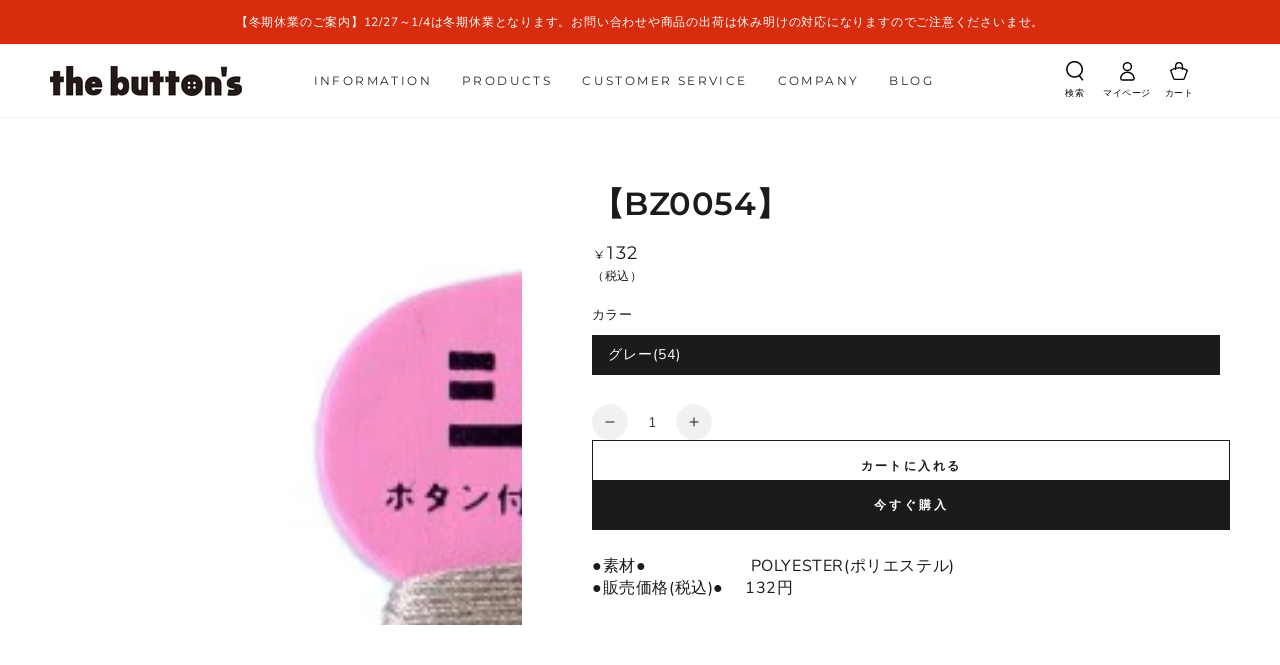

--- FILE ---
content_type: text/html; charset=utf-8
request_url: https://the-buttons.com/products/bz0054
body_size: 31973
content:
<!doctype html>
<html class="no-js" lang="ja">
  <head>
    <meta charset="utf-8">
    <meta http-equiv="X-UA-Compatible" content="IE=edge">
    <meta name="viewport" content="width=device-width,initial-scale=1">
    <meta name="theme-color" content="">
    <link rel="canonical" href="https://the-buttons.com/products/bz0054">
    <link rel="preconnect" href="https://cdn.shopify.com" crossorigin><link rel="icon" type="image/png" href="//the-buttons.com/cdn/shop/files/favicon.jpg?crop=center&height=32&v=1637921197&width=32"><link rel="preconnect" href="https://fonts.shopifycdn.com" crossorigin><title>
      組み合わせ自由。100色から選べるボタン付け糸。
 &ndash; the button&#39;s</title><meta name="description" content="ボタン付け糸は100色から選べます。ボタンの色に合わせてもよし、ボタンとは違う色を合わせて、ポイントにしてもよし、洋服のステッチの色や裏地の色に合わせてもオシャレです。ボタンと一緒に好きな色を選んでみてください。">

<meta property="og:site_name" content="the button&#39;s">
<meta property="og:url" content="https://the-buttons.com/products/bz0054">
<meta property="og:title" content="組み合わせ自由。100色から選べるボタン付け糸。">
<meta property="og:type" content="product">
<meta property="og:description" content="ボタン付け糸は100色から選べます。ボタンの色に合わせてもよし、ボタンとは違う色を合わせて、ポイントにしてもよし、洋服のステッチの色や裏地の色に合わせてもオシャレです。ボタンと一緒に好きな色を選んでみてください。"><meta property="og:image" content="http://the-buttons.com/cdn/shop/products/BZ0054.jpg?v=1628677452">
  <meta property="og:image:secure_url" content="https://the-buttons.com/cdn/shop/products/BZ0054.jpg?v=1628677452">
  <meta property="og:image:width" content="500">
  <meta property="og:image:height" content="500"><meta property="og:price:amount" content="132">
  <meta property="og:price:currency" content="JPY"><meta name="twitter:site" content="@the_buttons"><meta name="twitter:card" content="summary_large_image">
<meta name="twitter:title" content="組み合わせ自由。100色から選べるボタン付け糸。">
<meta name="twitter:description" content="ボタン付け糸は100色から選べます。ボタンの色に合わせてもよし、ボタンとは違う色を合わせて、ポイントにしてもよし、洋服のステッチの色や裏地の色に合わせてもオシャレです。ボタンと一緒に好きな色を選んでみてください。">


    <script src="//the-buttons.com/cdn/shop/t/11/assets/vendor-v4.js" defer="defer"></script>
    <script src="//the-buttons.com/cdn/shop/t/11/assets/pubsub.js?v=104623417541739052901719471831" defer="defer"></script>
    <script src="//the-buttons.com/cdn/shop/t/11/assets/global.js?v=80788483674615368721719471830" defer="defer"></script>

    <script>window.performance && window.performance.mark && window.performance.mark('shopify.content_for_header.start');</script><meta name="facebook-domain-verification" content="ceewknhxdsp0g9svpev95b4a52b32d">
<meta name="google-site-verification" content="-s4L3vU8BY4JqIuDOePc6zYBA-d1Sc2FoCWlzvxcPb4">
<meta id="shopify-digital-wallet" name="shopify-digital-wallet" content="/50639929500/digital_wallets/dialog">
<link rel="alternate" type="application/json+oembed" href="https://the-buttons.com/products/bz0054.oembed">
<script async="async" src="/checkouts/internal/preloads.js?locale=ja-JP"></script>
<script id="shopify-features" type="application/json">{"accessToken":"eb73d754c6a8d3b3c108b4728aba20bd","betas":["rich-media-storefront-analytics"],"domain":"the-buttons.com","predictiveSearch":false,"shopId":50639929500,"locale":"ja"}</script>
<script>var Shopify = Shopify || {};
Shopify.shop = "the-buttons-koutoku.myshopify.com";
Shopify.locale = "ja";
Shopify.currency = {"active":"JPY","rate":"1.0"};
Shopify.country = "JP";
Shopify.theme = {"name":"the-buttons-koutoku.myshopify.com\/main","id":136310980764,"schema_name":"Be Yours","schema_version":"7.1.1","theme_store_id":null,"role":"main"};
Shopify.theme.handle = "null";
Shopify.theme.style = {"id":null,"handle":null};
Shopify.cdnHost = "the-buttons.com/cdn";
Shopify.routes = Shopify.routes || {};
Shopify.routes.root = "/";</script>
<script type="module">!function(o){(o.Shopify=o.Shopify||{}).modules=!0}(window);</script>
<script>!function(o){function n(){var o=[];function n(){o.push(Array.prototype.slice.apply(arguments))}return n.q=o,n}var t=o.Shopify=o.Shopify||{};t.loadFeatures=n(),t.autoloadFeatures=n()}(window);</script>
<script id="shop-js-analytics" type="application/json">{"pageType":"product"}</script>
<script defer="defer" async type="module" src="//the-buttons.com/cdn/shopifycloud/shop-js/modules/v2/client.init-shop-cart-sync_Cun6Ba8E.ja.esm.js"></script>
<script defer="defer" async type="module" src="//the-buttons.com/cdn/shopifycloud/shop-js/modules/v2/chunk.common_DGWubyOB.esm.js"></script>
<script type="module">
  await import("//the-buttons.com/cdn/shopifycloud/shop-js/modules/v2/client.init-shop-cart-sync_Cun6Ba8E.ja.esm.js");
await import("//the-buttons.com/cdn/shopifycloud/shop-js/modules/v2/chunk.common_DGWubyOB.esm.js");

  window.Shopify.SignInWithShop?.initShopCartSync?.({"fedCMEnabled":true,"windoidEnabled":true});

</script>
<script>(function() {
  var isLoaded = false;
  function asyncLoad() {
    if (isLoaded) return;
    isLoaded = true;
    var urls = ["https:\/\/cdn.shopify.com\/s\/files\/1\/0506\/3992\/9500\/t\/4\/assets\/globo.formbuilder.init.js?v=1638234118\u0026shop=the-buttons-koutoku.myshopify.com"];
    for (var i = 0; i < urls.length; i++) {
      var s = document.createElement('script');
      s.type = 'text/javascript';
      s.async = true;
      s.src = urls[i];
      var x = document.getElementsByTagName('script')[0];
      x.parentNode.insertBefore(s, x);
    }
  };
  if(window.attachEvent) {
    window.attachEvent('onload', asyncLoad);
  } else {
    window.addEventListener('load', asyncLoad, false);
  }
})();</script>
<script id="__st">var __st={"a":50639929500,"offset":32400,"reqid":"a0a69c8e-932f-4bae-b86b-3ed06bd1189f-1768728238","pageurl":"the-buttons.com\/products\/bz0054","u":"99afcec8de4f","p":"product","rtyp":"product","rid":6924421267612};</script>
<script>window.ShopifyPaypalV4VisibilityTracking = true;</script>
<script id="captcha-bootstrap">!function(){'use strict';const t='contact',e='account',n='new_comment',o=[[t,t],['blogs',n],['comments',n],[t,'customer']],c=[[e,'customer_login'],[e,'guest_login'],[e,'recover_customer_password'],[e,'create_customer']],r=t=>t.map((([t,e])=>`form[action*='/${t}']:not([data-nocaptcha='true']) input[name='form_type'][value='${e}']`)).join(','),a=t=>()=>t?[...document.querySelectorAll(t)].map((t=>t.form)):[];function s(){const t=[...o],e=r(t);return a(e)}const i='password',u='form_key',d=['recaptcha-v3-token','g-recaptcha-response','h-captcha-response',i],f=()=>{try{return window.sessionStorage}catch{return}},m='__shopify_v',_=t=>t.elements[u];function p(t,e,n=!1){try{const o=window.sessionStorage,c=JSON.parse(o.getItem(e)),{data:r}=function(t){const{data:e,action:n}=t;return t[m]||n?{data:e,action:n}:{data:t,action:n}}(c);for(const[e,n]of Object.entries(r))t.elements[e]&&(t.elements[e].value=n);n&&o.removeItem(e)}catch(o){console.error('form repopulation failed',{error:o})}}const l='form_type',E='cptcha';function T(t){t.dataset[E]=!0}const w=window,h=w.document,L='Shopify',v='ce_forms',y='captcha';let A=!1;((t,e)=>{const n=(g='f06e6c50-85a8-45c8-87d0-21a2b65856fe',I='https://cdn.shopify.com/shopifycloud/storefront-forms-hcaptcha/ce_storefront_forms_captcha_hcaptcha.v1.5.2.iife.js',D={infoText:'hCaptchaによる保護',privacyText:'プライバシー',termsText:'利用規約'},(t,e,n)=>{const o=w[L][v],c=o.bindForm;if(c)return c(t,g,e,D).then(n);var r;o.q.push([[t,g,e,D],n]),r=I,A||(h.body.append(Object.assign(h.createElement('script'),{id:'captcha-provider',async:!0,src:r})),A=!0)});var g,I,D;w[L]=w[L]||{},w[L][v]=w[L][v]||{},w[L][v].q=[],w[L][y]=w[L][y]||{},w[L][y].protect=function(t,e){n(t,void 0,e),T(t)},Object.freeze(w[L][y]),function(t,e,n,w,h,L){const[v,y,A,g]=function(t,e,n){const i=e?o:[],u=t?c:[],d=[...i,...u],f=r(d),m=r(i),_=r(d.filter((([t,e])=>n.includes(e))));return[a(f),a(m),a(_),s()]}(w,h,L),I=t=>{const e=t.target;return e instanceof HTMLFormElement?e:e&&e.form},D=t=>v().includes(t);t.addEventListener('submit',(t=>{const e=I(t);if(!e)return;const n=D(e)&&!e.dataset.hcaptchaBound&&!e.dataset.recaptchaBound,o=_(e),c=g().includes(e)&&(!o||!o.value);(n||c)&&t.preventDefault(),c&&!n&&(function(t){try{if(!f())return;!function(t){const e=f();if(!e)return;const n=_(t);if(!n)return;const o=n.value;o&&e.removeItem(o)}(t);const e=Array.from(Array(32),(()=>Math.random().toString(36)[2])).join('');!function(t,e){_(t)||t.append(Object.assign(document.createElement('input'),{type:'hidden',name:u})),t.elements[u].value=e}(t,e),function(t,e){const n=f();if(!n)return;const o=[...t.querySelectorAll(`input[type='${i}']`)].map((({name:t})=>t)),c=[...d,...o],r={};for(const[a,s]of new FormData(t).entries())c.includes(a)||(r[a]=s);n.setItem(e,JSON.stringify({[m]:1,action:t.action,data:r}))}(t,e)}catch(e){console.error('failed to persist form',e)}}(e),e.submit())}));const S=(t,e)=>{t&&!t.dataset[E]&&(n(t,e.some((e=>e===t))),T(t))};for(const o of['focusin','change'])t.addEventListener(o,(t=>{const e=I(t);D(e)&&S(e,y())}));const B=e.get('form_key'),M=e.get(l),P=B&&M;t.addEventListener('DOMContentLoaded',(()=>{const t=y();if(P)for(const e of t)e.elements[l].value===M&&p(e,B);[...new Set([...A(),...v().filter((t=>'true'===t.dataset.shopifyCaptcha))])].forEach((e=>S(e,t)))}))}(h,new URLSearchParams(w.location.search),n,t,e,['guest_login'])})(!0,!0)}();</script>
<script integrity="sha256-4kQ18oKyAcykRKYeNunJcIwy7WH5gtpwJnB7kiuLZ1E=" data-source-attribution="shopify.loadfeatures" defer="defer" src="//the-buttons.com/cdn/shopifycloud/storefront/assets/storefront/load_feature-a0a9edcb.js" crossorigin="anonymous"></script>
<script data-source-attribution="shopify.dynamic_checkout.dynamic.init">var Shopify=Shopify||{};Shopify.PaymentButton=Shopify.PaymentButton||{isStorefrontPortableWallets:!0,init:function(){window.Shopify.PaymentButton.init=function(){};var t=document.createElement("script");t.src="https://the-buttons.com/cdn/shopifycloud/portable-wallets/latest/portable-wallets.ja.js",t.type="module",document.head.appendChild(t)}};
</script>
<script data-source-attribution="shopify.dynamic_checkout.buyer_consent">
  function portableWalletsHideBuyerConsent(e){var t=document.getElementById("shopify-buyer-consent"),n=document.getElementById("shopify-subscription-policy-button");t&&n&&(t.classList.add("hidden"),t.setAttribute("aria-hidden","true"),n.removeEventListener("click",e))}function portableWalletsShowBuyerConsent(e){var t=document.getElementById("shopify-buyer-consent"),n=document.getElementById("shopify-subscription-policy-button");t&&n&&(t.classList.remove("hidden"),t.removeAttribute("aria-hidden"),n.addEventListener("click",e))}window.Shopify?.PaymentButton&&(window.Shopify.PaymentButton.hideBuyerConsent=portableWalletsHideBuyerConsent,window.Shopify.PaymentButton.showBuyerConsent=portableWalletsShowBuyerConsent);
</script>
<script>
  function portableWalletsCleanup(e){e&&e.src&&console.error("Failed to load portable wallets script "+e.src);var t=document.querySelectorAll("shopify-accelerated-checkout .shopify-payment-button__skeleton, shopify-accelerated-checkout-cart .wallet-cart-button__skeleton"),e=document.getElementById("shopify-buyer-consent");for(let e=0;e<t.length;e++)t[e].remove();e&&e.remove()}function portableWalletsNotLoadedAsModule(e){e instanceof ErrorEvent&&"string"==typeof e.message&&e.message.includes("import.meta")&&"string"==typeof e.filename&&e.filename.includes("portable-wallets")&&(window.removeEventListener("error",portableWalletsNotLoadedAsModule),window.Shopify.PaymentButton.failedToLoad=e,"loading"===document.readyState?document.addEventListener("DOMContentLoaded",window.Shopify.PaymentButton.init):window.Shopify.PaymentButton.init())}window.addEventListener("error",portableWalletsNotLoadedAsModule);
</script>

<script type="module" src="https://the-buttons.com/cdn/shopifycloud/portable-wallets/latest/portable-wallets.ja.js" onError="portableWalletsCleanup(this)" crossorigin="anonymous"></script>
<script nomodule>
  document.addEventListener("DOMContentLoaded", portableWalletsCleanup);
</script>

<link id="shopify-accelerated-checkout-styles" rel="stylesheet" media="screen" href="https://the-buttons.com/cdn/shopifycloud/portable-wallets/latest/accelerated-checkout-backwards-compat.css" crossorigin="anonymous">
<style id="shopify-accelerated-checkout-cart">
        #shopify-buyer-consent {
  margin-top: 1em;
  display: inline-block;
  width: 100%;
}

#shopify-buyer-consent.hidden {
  display: none;
}

#shopify-subscription-policy-button {
  background: none;
  border: none;
  padding: 0;
  text-decoration: underline;
  font-size: inherit;
  cursor: pointer;
}

#shopify-subscription-policy-button::before {
  box-shadow: none;
}

      </style>
<script id="sections-script" data-sections="header" defer="defer" src="//the-buttons.com/cdn/shop/t/11/compiled_assets/scripts.js?v=1811"></script>
<script>window.performance && window.performance.mark && window.performance.mark('shopify.content_for_header.end');</script>

<style data-shopify>@font-face {
  font-family: "Nunito Sans";
  font-weight: 400;
  font-style: normal;
  font-display: swap;
  src: url("//the-buttons.com/cdn/fonts/nunito_sans/nunitosans_n4.0276fe080df0ca4e6a22d9cb55aed3ed5ba6b1da.woff2") format("woff2"),
       url("//the-buttons.com/cdn/fonts/nunito_sans/nunitosans_n4.b4964bee2f5e7fd9c3826447e73afe2baad607b7.woff") format("woff");
}

  @font-face {
  font-family: "Nunito Sans";
  font-weight: 600;
  font-style: normal;
  font-display: swap;
  src: url("//the-buttons.com/cdn/fonts/nunito_sans/nunitosans_n6.6e9464eba570101a53130c8130a9e17a8eb55c21.woff2") format("woff2"),
       url("//the-buttons.com/cdn/fonts/nunito_sans/nunitosans_n6.25a0ac0c0a8a26038c7787054dd6058dfbc20fa8.woff") format("woff");
}

  @font-face {
  font-family: "Nunito Sans";
  font-weight: 400;
  font-style: italic;
  font-display: swap;
  src: url("//the-buttons.com/cdn/fonts/nunito_sans/nunitosans_i4.6e408730afac1484cf297c30b0e67c86d17fc586.woff2") format("woff2"),
       url("//the-buttons.com/cdn/fonts/nunito_sans/nunitosans_i4.c9b6dcbfa43622b39a5990002775a8381942ae38.woff") format("woff");
}

  @font-face {
  font-family: "Nunito Sans";
  font-weight: 600;
  font-style: italic;
  font-display: swap;
  src: url("//the-buttons.com/cdn/fonts/nunito_sans/nunitosans_i6.e62a4aa1de9af615155fca680231620b75369d24.woff2") format("woff2"),
       url("//the-buttons.com/cdn/fonts/nunito_sans/nunitosans_i6.84ec3dfef4c401afbcd538286a9d65b772072e4b.woff") format("woff");
}

  @font-face {
  font-family: Montserrat;
  font-weight: 400;
  font-style: normal;
  font-display: swap;
  src: url("//the-buttons.com/cdn/fonts/montserrat/montserrat_n4.81949fa0ac9fd2021e16436151e8eaa539321637.woff2") format("woff2"),
       url("//the-buttons.com/cdn/fonts/montserrat/montserrat_n4.a6c632ca7b62da89c3594789ba828388aac693fe.woff") format("woff");
}

  @font-face {
  font-family: Montserrat;
  font-weight: 600;
  font-style: normal;
  font-display: swap;
  src: url("//the-buttons.com/cdn/fonts/montserrat/montserrat_n6.1326b3e84230700ef15b3a29fb520639977513e0.woff2") format("woff2"),
       url("//the-buttons.com/cdn/fonts/montserrat/montserrat_n6.652f051080eb14192330daceed8cd53dfdc5ead9.woff") format("woff");
}


  :root {
    --font-body-family: "Nunito Sans", sans-serif;
    --font-body-style: normal;
    --font-body-weight: 400;

    --font-heading-family: Montserrat, sans-serif;
    --font-heading-style: normal;
    --font-heading-weight: 400;

    --font-body-scale: 1.0;
    --font-heading-scale: 0.8;

    --font-navigation-family: var(--font-heading-family);
    --font-navigation-size: 12px;
    --font-navigation-weight: var(--font-heading-weight);
    --font-button-family: var(--font-body-family);
    --font-button-size: 12px;
    --font-button-baseline: 0.2rem;
    --font-price-family: var(--font-heading-family);
    --font-price-scale: var(--font-heading-scale);

    --color-base-text: 28, 27, 27;
    --color-base-background: 255, 255, 255;
    --color-base-solid-button-labels: 255, 255, 255;
    --color-base-outline-button-labels: 28, 27, 27;
    --color-base-accent: 28, 27, 27;
    --color-base-heading: 28, 27, 27;
    --color-base-border: 210, 213, 217;
    --color-placeholder: 255, 255, 255;
    --color-overlay: 33, 35, 38;
    --color-keyboard-focus: 135, 173, 245;
    --color-shadow: 168, 232, 226;
    --shadow-opacity: 1;

    --color-background-dark: 235, 235, 235;
    --color-price: #1c1b1b;
    --color-sale-price: #d72c0d;
    --color-sale-badge-background: #d72c0d;
    --color-reviews: #ffb503;
    --color-critical: #d72c0d;
    --color-success: #008060;
    --color-highlight: 187, 255, 0;

    --payment-terms-background-color: #ffffff;
    --page-width: 160rem;
    --page-width-margin: 0rem;

    --card-color-scheme: var(--color-placeholder);
    --card-text-alignment: left;
    --card-flex-alignment: flex-left;
    --card-image-padding: 0px;
    --card-border-width: 0px;
    --card-radius: 0px;
    --card-shadow-horizontal-offset: 0px;
    --card-shadow-vertical-offset: 0px;
    
    --button-radius: 0px;
    --button-border-width: 1px;
    --button-shadow-horizontal-offset: 0px;
    --button-shadow-vertical-offset: 0px;

    --spacing-sections-desktop: 0px;
    --spacing-sections-mobile: 0px;

    --gradient-free-ship-progress: linear-gradient(325deg,#F9423A 0,#F1E04D 100%);
    --gradient-free-ship-complete: linear-gradient(325deg, #049cff 0, #35ee7a 100%);
  }

  *,
  *::before,
  *::after {
    box-sizing: inherit;
  }

  html {
    box-sizing: border-box;
    font-size: calc(var(--font-body-scale) * 62.5%);
    height: 100%;
  }

  body {
    min-height: 100%;
    margin: 0;
    font-size: 1.5rem;
    letter-spacing: 0.06rem;
    line-height: calc(1 + 0.8 / var(--font-body-scale));
    font-family: var(--font-body-family);
    font-style: var(--font-body-style);
    font-weight: var(--font-body-weight);
  }

  @media screen and (min-width: 750px) {
    body {
      font-size: 1.6rem;
    }
  }</style><svg viewBox="0 0 122 53" fill="none" style="display:none;"><defs><path id="hlCircle" d="M119.429 6.64904C100.715 1.62868 55.3088 -4.62247 23.3966 10.5358C-8.5157 25.694 0.331084 39.5052 9.60732 45.0305C18.8835 50.5558 53.0434 57.468 96.7751 45.0305C111.541 40.8309 135.673 24.379 109.087 13.4508C105.147 11.8313 93.2293 8.5924 77.0761 8.5924" stroke="currentColor" stroke-linecap="round" stroke-linejoin="round"></path></defs></svg><link href="//the-buttons.com/cdn/shop/t/11/assets/base.css?v=35050732551934690271724283016" rel="stylesheet" type="text/css" media="all" /><link rel="preload" as="font" href="//the-buttons.com/cdn/fonts/nunito_sans/nunitosans_n4.0276fe080df0ca4e6a22d9cb55aed3ed5ba6b1da.woff2" type="font/woff2" crossorigin><link rel="preload" as="font" href="//the-buttons.com/cdn/fonts/montserrat/montserrat_n4.81949fa0ac9fd2021e16436151e8eaa539321637.woff2" type="font/woff2" crossorigin><link rel="stylesheet" href="//the-buttons.com/cdn/shop/t/11/assets/component-predictive-search.css?v=171241558667998333131719471833" media="print" onload="this.media='all'"><link href="//the-buttons.com/cdn/shop/t/11/assets/wl-custom.css?v=74608199162123857131728283925" rel="stylesheet" type="text/css" media="all" />
<script>
    document.documentElement.classList.replace('no-js', 'js');
  
    window.theme = window.theme || {};

    theme.routes = {
      root_url: '/',
      cart_url: '/cart',
      cart_add_url: '/cart/add',
      cart_change_url: '/cart/change',
      cart_update_url: '/cart/update',
      search_url: '/search',
      predictive_search_url: '/search/suggest'
    };

    theme.cartStrings = {
      error: `カートを更新する中エーラーが発生しました。お手数ですがもう一度試してください。`,
      quantityError: `カートにこのアイテムの[quantity]個だけを追加することができます。`
    };

    theme.variantStrings = {
      addToCart: `カートに入れる`,
      soldOut: `売切れ`,
      unavailable: `不可`,
      preOrder: `予約注文`
    };

    theme.accessibilityStrings = {
      imageAvailable: `[index]画像はただ今ギャラリービューにあります。`,
      shareSuccess: `リンクがクリップボードにコピーされました`
    }

    theme.dateStrings = {
      d: `日`,
      day: `日`,
      days: `日数`,
      hour: `時`,
      hours: `時数`,
      minute: `分`,
      minutes: `分数`,
      second: `秒`,
      seconds: `秒数`
    };theme.shopSettings = {
      moneyFormat: "¥{{amount_no_decimals}}",
      isoCode: "JPY",
      cartDrawer: false,
      currencyCode: false
    };

    theme.settings = {
      themeName: 'Be Yours',
      themeVersion: '7.1.1',
      agencyId: ''
    };
  </script>
  <!-- BEGIN app block: shopify://apps/powerful-form-builder/blocks/app-embed/e4bcb1eb-35b2-42e6-bc37-bfe0e1542c9d --><script type="text/javascript" hs-ignore data-cookieconsent="ignore">
  var Globo = Globo || {};
  var globoFormbuilderRecaptchaInit = function(){};
  var globoFormbuilderHcaptchaInit = function(){};
  window.Globo.FormBuilder = window.Globo.FormBuilder || {};
  window.Globo.FormBuilder.shop = {"configuration":{"money_format":"¥{{amount_no_decimals}}"},"pricing":{"features":{"bulkOrderForm":false,"cartForm":false,"fileUpload":2,"removeCopyright":false,"restrictedEmailDomains":false}},"settings":{"copyright":"Powered by Globo <a href=\"https://apps.shopify.com/form-builder-contact-form\" target=\"_blank\">Contact Form</a>","hideWaterMark":false,"reCaptcha":{"recaptchaType":"v2","siteKey":false,"languageCode":"en"},"scrollTop":false,"customCssCode":"","customCssEnabled":false,"additionalColumns":[]},"encryption_form_id":1,"url":"https://form.globosoftware.net/","CDN_URL":"https://dxo9oalx9qc1s.cloudfront.net"};

  if(window.Globo.FormBuilder.shop.settings.customCssEnabled && window.Globo.FormBuilder.shop.settings.customCssCode){
    const customStyle = document.createElement('style');
    customStyle.type = 'text/css';
    customStyle.innerHTML = window.Globo.FormBuilder.shop.settings.customCssCode;
    document.head.appendChild(customStyle);
  }

  window.Globo.FormBuilder.forms = [];
    
      
      
      
      window.Globo.FormBuilder.forms[65403] = {"65403":{"elements":[{"id":"group-1","type":"group","label":"Page 1","description":"","elements":[{"id":"text","type":"text","label":"姓","placeholder":"","description":"","limitCharacters":false,"characters":100,"required":true,"columnWidth":50},{"id":"text-2","type":"text","label":"名","placeholder":"","description":"","limitCharacters":false,"characters":100,"required":true,"columnWidth":50},{"id":"email","type":"email","label":"メールアドレス","placeholder":"Email","description":"","limitCharacters":false,"characters":100,"required":true,"columnWidth":50},{"id":"radio","type":"radio","label":"会員登録","options":"未登録\n登録済","defaultOption":"","description":"","required":false,"columnWidth":50},{"id":"radio-2","type":"radio","label":"問い合わせ内容（選択)","options":"注文済商品について\n返品・交換について\n発送日・納期について\nボタンの品質や素材について\nHP記載の内容について\nその他","defaultOption":"","description":"","required":false,"columnWidth":100,"conditionalField":false,"onlyShowIf":false,"radio":false},{"id":"textarea","type":"textarea","label":"お問い合わせ内容詳細","placeholder":"ご自由に記載下さい","description":"","limitCharacters":false,"characters":100,"required":true,"columnWidth":100,"conditionalField":false,"onlyShowIf":false,"radio":false,"radio-2":false}]}],"errorMessage":{"required":"Please fill in field","invalid":"Invalid","invalidName":"Invalid name","invalidEmail":"Invalid email","invalidURL":"Invalid URL","invalidPhone":"Invalid phone","invalidNumber":"Invalid number","invalidPassword":"Invalid password","confirmPasswordNotMatch":"Confirmed password doesn't match","customerAlreadyExists":"Customer already exists","fileSizeLimit":"File size limit exceeded","fileNotAllowed":"File extension not allowed","requiredCaptcha":"Please, enter the captcha","requiredProducts":"Please select product","limitQuantity":"The number of products left in stock has been exceeded","otherError":"Something went wrong, please try again"},"appearance":{"layout":"boxed","width":600,"style":"classic","mainColor":"#EB1256","headingColor":"#000","labelColor":"#000","descriptionColor":"#6c757d","optionColor":"#000","background":"none","backgroundColor":"#FFF","backgroundImage":"","backgroundImageAlignment":"middle","floatingIcon":"\u003csvg aria-hidden=\"true\" focusable=\"false\" data-prefix=\"far\" data-icon=\"envelope\" class=\"svg-inline--fa fa-envelope fa-w-16\" role=\"img\" xmlns=\"http:\/\/www.w3.org\/2000\/svg\" viewBox=\"0 0 512 512\"\u003e\u003cpath fill=\"currentColor\" d=\"M464 64H48C21.49 64 0 85.49 0 112v288c0 26.51 21.49 48 48 48h416c26.51 0 48-21.49 48-48V112c0-26.51-21.49-48-48-48zm0 48v40.805c-22.422 18.259-58.168 46.651-134.587 106.49-16.841 13.247-50.201 45.072-73.413 44.701-23.208.375-56.579-31.459-73.413-44.701C106.18 199.465 70.425 171.067 48 152.805V112h416zM48 400V214.398c22.914 18.251 55.409 43.862 104.938 82.646 21.857 17.205 60.134 55.186 103.062 54.955 42.717.231 80.509-37.199 103.053-54.947 49.528-38.783 82.032-64.401 104.947-82.653V400H48z\"\u003e\u003c\/path\u003e\u003c\/svg\u003e","floatingText":"","displayOnAllPage":false,"position":"bottom right","formType":"normalForm","colorScheme":{"solidButton":{"red":235,"green":18,"blue":86},"solidButtonLabel":{"red":255,"green":255,"blue":255},"text":{"red":0,"green":0,"blue":0},"outlineButton":{"red":235,"green":18,"blue":86},"background":null},"imageLayout":"none","fontSize":"medium"},"afterSubmit":{"action":"clearForm","message":"\u003cp\u003eお問い合わせいただき、ありがとうございます。\u003c\/p\u003e\u003cp\u003e\u003cbr\u003e\u003c\/p\u003e\u003cp\u003eお問い合わせ内容を確認後、担当者よりご連絡させていただきますので、今しばらくお待ちくださいませ。\u003c\/p\u003e","redirectUrl":"","enableGa":false,"gaEventCategory":"Form Builder by Globo","gaEventAction":"Submit","gaEventLabel":"Contact us form","enableFpx":false,"fpxTrackerName":""},"footer":{"description":"","previousText":"Previous","nextText":"Next","submitText":"送信","submitFullWidth":false,"submitAlignment":"center"},"header":{"active":false,"title":"the button's 問い合わせフォーム","description":"\u003cp\u003e\u003cbr\u003e\u003c\/p\u003e"},"isStepByStepForm":true,"publish":{"publishType":"embedCode","embedCode":"\u003cdiv class=\"globo-formbuilder\" data-id=\"\"\u003e\u003c\/div\u003e","lightbox":"\u003cdiv class=\"globo-formbuilder\" data-id=\"\"\u003e\u003c\/div\u003e","enableAddShortCode":false,"selectPage":"index","selectPositionOnPage":"top","selectTime":"forever","setCookie":"1","requiredLogin":false},"reCaptcha":{"enable":false,"note":"Please make sure that you have set Google reCaptcha v2 Site key and Secret key in \u003ca href=\"\/admin\/settings\"\u003eSettings\u003c\/a\u003e"},"html":"\n\u003cdiv class=\"globo-form boxed-form globo-form-id-65403 \" data-locale=\"ja\" \u003e\n\n\u003cstyle\u003e\n\n\n    :root .globo-form-app[data-id=\"65403\"]{\n        \n        --gfb-color-solidButton: 235,18,86;\n        --gfb-color-solidButtonColor: rgb(var(--gfb-color-solidButton));\n        --gfb-color-solidButtonLabel: 255,255,255;\n        --gfb-color-solidButtonLabelColor: rgb(var(--gfb-color-solidButtonLabel));\n        --gfb-color-text: 0,0,0;\n        --gfb-color-textColor: rgb(var(--gfb-color-text));\n        --gfb-color-outlineButton: 235,18,86;\n        --gfb-color-outlineButtonColor: rgb(var(--gfb-color-outlineButton));\n        --gfb-color-background: ,,;\n        --gfb-color-backgroundColor: rgb(var(--gfb-color-background));\n        \n        --gfb-main-color: #EB1256;\n        --gfb-primary-color: var(--gfb-color-solidButtonColor, var(--gfb-main-color));\n        --gfb-primary-text-color: var(--gfb-color-solidButtonLabelColor, #FFF);\n        --gfb-form-width: 600px;\n        --gfb-font-family: inherit;\n        --gfb-font-style: inherit;\n        --gfb--image: 40%;\n        --gfb-image-ratio-draft: var(--gfb--image);\n        --gfb-image-ratio: var(--gfb-image-ratio-draft);\n        \n        --gfb-bg-temp-color: #FFF;\n        --gfb-bg-position: middle;\n        \n        --gfb-bg-color: var(--gfb-color-backgroundColor, var(--gfb-bg-temp-color));\n        \n    }\n    \n.globo-form-id-65403 .globo-form-app{\n    max-width: 600px;\n    width: -webkit-fill-available;\n    \n    background-color: unset;\n    \n    \n}\n\n.globo-form-id-65403 .globo-form-app .globo-heading{\n    color: var(--gfb-color-textColor, #000)\n}\n\n\n\n.globo-form-id-65403 .globo-form-app .globo-description,\n.globo-form-id-65403 .globo-form-app .header .globo-description{\n    --gfb-color-description: rgba(var(--gfb-color-text), 0.8);\n    color: var(--gfb-color-description, #6c757d);\n}\n.globo-form-id-65403 .globo-form-app .globo-label,\n.globo-form-id-65403 .globo-form-app .globo-form-control label.globo-label,\n.globo-form-id-65403 .globo-form-app .globo-form-control label.globo-label span.label-content{\n    color: var(--gfb-color-textColor, #000);\n    text-align: left !important;\n}\n.globo-form-id-65403 .globo-form-app .globo-label.globo-position-label{\n    height: 20px !important;\n}\n.globo-form-id-65403 .globo-form-app .globo-form-control .help-text.globo-description,\n.globo-form-id-65403 .globo-form-app .globo-form-control span.globo-description{\n    --gfb-color-description: rgba(var(--gfb-color-text), 0.8);\n    color: var(--gfb-color-description, #6c757d);\n}\n.globo-form-id-65403 .globo-form-app .globo-form-control .checkbox-wrapper .globo-option,\n.globo-form-id-65403 .globo-form-app .globo-form-control .radio-wrapper .globo-option\n{\n    color: var(--gfb-color-textColor, #000);\n}\n.globo-form-id-65403 .globo-form-app .footer,\n.globo-form-id-65403 .globo-form-app .gfb__footer{\n    text-align:center;\n}\n.globo-form-id-65403 .globo-form-app .footer button,\n.globo-form-id-65403 .globo-form-app .gfb__footer button{\n    border:1px solid var(--gfb-primary-color);\n    \n}\n.globo-form-id-65403 .globo-form-app .footer button.submit,\n.globo-form-id-65403 .globo-form-app .gfb__footer button.submit\n.globo-form-id-65403 .globo-form-app .footer button.checkout,\n.globo-form-id-65403 .globo-form-app .gfb__footer button.checkout,\n.globo-form-id-65403 .globo-form-app .footer button.action.loading .spinner,\n.globo-form-id-65403 .globo-form-app .gfb__footer button.action.loading .spinner{\n    background-color: var(--gfb-primary-color);\n    color : #ffffff;\n}\n.globo-form-id-65403 .globo-form-app .globo-form-control .star-rating\u003efieldset:not(:checked)\u003elabel:before {\n    content: url('data:image\/svg+xml; utf8, \u003csvg aria-hidden=\"true\" focusable=\"false\" data-prefix=\"far\" data-icon=\"star\" class=\"svg-inline--fa fa-star fa-w-18\" role=\"img\" xmlns=\"http:\/\/www.w3.org\/2000\/svg\" viewBox=\"0 0 576 512\"\u003e\u003cpath fill=\"%23EB1256\" d=\"M528.1 171.5L382 150.2 316.7 17.8c-11.7-23.6-45.6-23.9-57.4 0L194 150.2 47.9 171.5c-26.2 3.8-36.7 36.1-17.7 54.6l105.7 103-25 145.5c-4.5 26.3 23.2 46 46.4 33.7L288 439.6l130.7 68.7c23.2 12.2 50.9-7.4 46.4-33.7l-25-145.5 105.7-103c19-18.5 8.5-50.8-17.7-54.6zM388.6 312.3l23.7 138.4L288 385.4l-124.3 65.3 23.7-138.4-100.6-98 139-20.2 62.2-126 62.2 126 139 20.2-100.6 98z\"\u003e\u003c\/path\u003e\u003c\/svg\u003e');\n}\n.globo-form-id-65403 .globo-form-app .globo-form-control .star-rating\u003efieldset\u003einput:checked ~ label:before {\n    content: url('data:image\/svg+xml; utf8, \u003csvg aria-hidden=\"true\" focusable=\"false\" data-prefix=\"fas\" data-icon=\"star\" class=\"svg-inline--fa fa-star fa-w-18\" role=\"img\" xmlns=\"http:\/\/www.w3.org\/2000\/svg\" viewBox=\"0 0 576 512\"\u003e\u003cpath fill=\"%23EB1256\" d=\"M259.3 17.8L194 150.2 47.9 171.5c-26.2 3.8-36.7 36.1-17.7 54.6l105.7 103-25 145.5c-4.5 26.3 23.2 46 46.4 33.7L288 439.6l130.7 68.7c23.2 12.2 50.9-7.4 46.4-33.7l-25-145.5 105.7-103c19-18.5 8.5-50.8-17.7-54.6L382 150.2 316.7 17.8c-11.7-23.6-45.6-23.9-57.4 0z\"\u003e\u003c\/path\u003e\u003c\/svg\u003e');\n}\n.globo-form-id-65403 .globo-form-app .globo-form-control .star-rating\u003efieldset:not(:checked)\u003elabel:hover:before,\n.globo-form-id-65403 .globo-form-app .globo-form-control .star-rating\u003efieldset:not(:checked)\u003elabel:hover ~ label:before{\n    content : url('data:image\/svg+xml; utf8, \u003csvg aria-hidden=\"true\" focusable=\"false\" data-prefix=\"fas\" data-icon=\"star\" class=\"svg-inline--fa fa-star fa-w-18\" role=\"img\" xmlns=\"http:\/\/www.w3.org\/2000\/svg\" viewBox=\"0 0 576 512\"\u003e\u003cpath fill=\"%23EB1256\" d=\"M259.3 17.8L194 150.2 47.9 171.5c-26.2 3.8-36.7 36.1-17.7 54.6l105.7 103-25 145.5c-4.5 26.3 23.2 46 46.4 33.7L288 439.6l130.7 68.7c23.2 12.2 50.9-7.4 46.4-33.7l-25-145.5 105.7-103c19-18.5 8.5-50.8-17.7-54.6L382 150.2 316.7 17.8c-11.7-23.6-45.6-23.9-57.4 0z\"\u003e\u003c\/path\u003e\u003c\/svg\u003e')\n}\n.globo-form-id-65403 .globo-form-app .globo-form-control .checkbox-wrapper .checkbox-input:checked ~ .checkbox-label:before {\n    border-color: var(--gfb-primary-color);\n    box-shadow: 0 4px 6px rgba(50,50,93,0.11), 0 1px 3px rgba(0,0,0,0.08);\n    background-color: var(--gfb-primary-color);\n}\n.globo-form-id-65403 .globo-form-app .step.-completed .step__number,\n.globo-form-id-65403 .globo-form-app .line.-progress,\n.globo-form-id-65403 .globo-form-app .line.-start{\n    background-color: var(--gfb-primary-color);\n}\n.globo-form-id-65403 .globo-form-app .checkmark__check,\n.globo-form-id-65403 .globo-form-app .checkmark__circle{\n    stroke: var(--gfb-primary-color);\n}\n.globo-form-id-65403 .floating-button{\n    background-color: var(--gfb-primary-color);\n}\n.globo-form-id-65403 .globo-form-app .globo-form-control .checkbox-wrapper .checkbox-input ~ .checkbox-label:before,\n.globo-form-app .globo-form-control .radio-wrapper .radio-input ~ .radio-label:after{\n    border-color : var(--gfb-primary-color);\n}\n.globo-form-id-65403 .flatpickr-day.selected, \n.globo-form-id-65403 .flatpickr-day.startRange, \n.globo-form-id-65403 .flatpickr-day.endRange, \n.globo-form-id-65403 .flatpickr-day.selected.inRange, \n.globo-form-id-65403 .flatpickr-day.startRange.inRange, \n.globo-form-id-65403 .flatpickr-day.endRange.inRange, \n.globo-form-id-65403 .flatpickr-day.selected:focus, \n.globo-form-id-65403 .flatpickr-day.startRange:focus, \n.globo-form-id-65403 .flatpickr-day.endRange:focus, \n.globo-form-id-65403 .flatpickr-day.selected:hover, \n.globo-form-id-65403 .flatpickr-day.startRange:hover, \n.globo-form-id-65403 .flatpickr-day.endRange:hover, \n.globo-form-id-65403 .flatpickr-day.selected.prevMonthDay, \n.globo-form-id-65403 .flatpickr-day.startRange.prevMonthDay, \n.globo-form-id-65403 .flatpickr-day.endRange.prevMonthDay, \n.globo-form-id-65403 .flatpickr-day.selected.nextMonthDay, \n.globo-form-id-65403 .flatpickr-day.startRange.nextMonthDay, \n.globo-form-id-65403 .flatpickr-day.endRange.nextMonthDay {\n    background: var(--gfb-primary-color);\n    border-color: var(--gfb-primary-color);\n}\n.globo-form-id-65403 .globo-paragraph {\n    background: ;\n    color: var(--gfb-color-textColor, );\n    width: 100%!important;\n}\n\n\u003c\/style\u003e\n\n\n\n\n\u003cdiv class=\"globo-form-app boxed-layout gfb-style-classic  gfb-font-size-medium\" data-id=65403\u003e\n    \n    \u003cdiv class=\"header dismiss hidden\" onclick=\"Globo.FormBuilder.closeModalForm(this)\"\u003e\n        \u003csvg width=20 height=20 viewBox=\"0 0 20 20\" class=\"\" focusable=\"false\" aria-hidden=\"true\"\u003e\u003cpath d=\"M11.414 10l4.293-4.293a.999.999 0 1 0-1.414-1.414L10 8.586 5.707 4.293a.999.999 0 1 0-1.414 1.414L8.586 10l-4.293 4.293a.999.999 0 1 0 1.414 1.414L10 11.414l4.293 4.293a.997.997 0 0 0 1.414 0 .999.999 0 0 0 0-1.414L11.414 10z\" fill-rule=\"evenodd\"\u003e\u003c\/path\u003e\u003c\/svg\u003e\n    \u003c\/div\u003e\n    \u003cform class=\"g-container\" novalidate action=\"https:\/\/form.globosoftware.net\/api\/front\/form\/65403\/send\" method=\"POST\" enctype=\"multipart\/form-data\" data-id=65403\u003e\n        \n            \n        \n        \n            \u003cdiv class=\"globo-formbuilder-wizard\" data-id=65403\u003e\n                \u003cdiv class=\"wizard__content\"\u003e\n                    \u003cheader class=\"wizard__header\"\u003e\n                        \u003cdiv class=\"wizard__steps\"\u003e\n                        \u003cnav class=\"steps hidden\"\u003e\n                            \n                            \n                                \n                            \n                            \n                                \n                                \n                                \n                                \n                                \u003cdiv class=\"step last \" data-element-id=\"group-1\"  data-step=\"0\" \u003e\n                                    \u003cdiv class=\"step__content\"\u003e\n                                        \u003cp class=\"step__number\"\u003e\u003c\/p\u003e\n                                        \u003csvg class=\"checkmark\" xmlns=\"http:\/\/www.w3.org\/2000\/svg\" width=52 height=52 viewBox=\"0 0 52 52\"\u003e\n                                            \u003ccircle class=\"checkmark__circle\" cx=\"26\" cy=\"26\" r=\"25\" fill=\"none\"\/\u003e\n                                            \u003cpath class=\"checkmark__check\" fill=\"none\" d=\"M14.1 27.2l7.1 7.2 16.7-16.8\"\/\u003e\n                                        \u003c\/svg\u003e\n                                        \u003cdiv class=\"lines\"\u003e\n                                            \n                                                \u003cdiv class=\"line -start\"\u003e\u003c\/div\u003e\n                                            \n                                            \u003cdiv class=\"line -background\"\u003e\n                                            \u003c\/div\u003e\n                                            \u003cdiv class=\"line -progress\"\u003e\n                                            \u003c\/div\u003e\n                                        \u003c\/div\u003e  \n                                    \u003c\/div\u003e\n                                \u003c\/div\u003e\n                            \n                        \u003c\/nav\u003e\n                        \u003c\/div\u003e\n                    \u003c\/header\u003e\n                    \u003cdiv class=\"panels\"\u003e\n                        \n                        \n                        \n                        \n                        \u003cdiv class=\"panel \" data-element-id=\"group-1\" data-id=65403  data-step=\"0\" style=\"padding-top:0\"\u003e\n                            \n                                \n                                    \n\n\n\n\n\n\n\n\n\n\n\n\n\n\n\n    \n\n\n\n\n\n\n\u003cdiv class=\"globo-form-control layout-2-column \"  data-type='text'\u003e\n    \n\u003clabel for=\"65403-text\" class=\"classic-label globo-label gfb__label-v2 \"\u003e\n    \u003cspan class=\"label-content\" data-label=\"姓\"\u003e姓\u003c\/span\u003e\n    \n        \u003cspan\u003e\u003c\/span\u003e\n    \n\u003c\/label\u003e\n\n    \u003cdiv class=\"globo-form-input\"\u003e\n        \n        \n        \u003cinput type=\"text\"  data-type=\"text\" class=\"classic-input\" id=\"65403-text\" name=\"text\" placeholder=\"\" presence  \u003e\n    \u003c\/div\u003e\n    \n    \u003csmall class=\"messages\"\u003e\u003c\/small\u003e\n\u003c\/div\u003e\n\n\n\n                                \n                                    \n\n\n\n\n\n\n\n\n\n\n\n\n\n\n\n    \n\n\n\n\n\n\n\u003cdiv class=\"globo-form-control layout-2-column \"  data-type='text'\u003e\n    \n\u003clabel for=\"65403-text-2\" class=\"classic-label globo-label gfb__label-v2 \"\u003e\n    \u003cspan class=\"label-content\" data-label=\"名\"\u003e名\u003c\/span\u003e\n    \n        \u003cspan\u003e\u003c\/span\u003e\n    \n\u003c\/label\u003e\n\n    \u003cdiv class=\"globo-form-input\"\u003e\n        \n        \n        \u003cinput type=\"text\"  data-type=\"text\" class=\"classic-input\" id=\"65403-text-2\" name=\"text-2\" placeholder=\"\" presence  \u003e\n    \u003c\/div\u003e\n    \n    \u003csmall class=\"messages\"\u003e\u003c\/small\u003e\n\u003c\/div\u003e\n\n\n\n                                \n                                    \n\n\n\n\n\n\n\n\n\n\n\n\n\n\n\n    \n\n\n\n\n\n\n\u003cdiv class=\"globo-form-control layout-2-column \"  data-type='email'\u003e\n    \n\u003clabel for=\"65403-email\" class=\"classic-label globo-label gfb__label-v2 \"\u003e\n    \u003cspan class=\"label-content\" data-label=\"メールアドレス\"\u003eメールアドレス\u003c\/span\u003e\n    \n        \u003cspan\u003e\u003c\/span\u003e\n    \n\u003c\/label\u003e\n\n    \u003cdiv class=\"globo-form-input\"\u003e\n        \n        \n        \u003cinput type=\"text\"  data-type=\"email\" class=\"classic-input\" id=\"65403-email\" name=\"email\" placeholder=\"Email\" presence  \u003e\n    \u003c\/div\u003e\n    \n    \u003csmall class=\"messages\"\u003e\u003c\/small\u003e\n\u003c\/div\u003e\n\n\n                                \n                                    \n\n\n\n\n\n\n\n\n\n\n\n\n\n\n\n    \n\n\n\n\n\n\n\u003cdiv class=\"globo-form-control layout-2-column \"  data-type='radio' data-default-value=\"\" data-type=\"radio\"\u003e\n    \u003clabel class=\"classic-label globo-label \"\u003e\u003cspan class=\"label-content\" data-label=\"会員登録\"\u003e会員登録\u003c\/span\u003e\u003cspan\u003e\u003c\/span\u003e\u003c\/label\u003e\n    \n    \n    \u003cdiv class=\"globo-form-input\"\u003e\n        \u003cul class=\"flex-wrap\"\u003e\n            \n            \u003cli class=\"globo-list-control option-1-column\"\u003e\n                \u003cdiv class=\"radio-wrapper\"\u003e\n                    \u003cinput class=\"radio-input\"  id=\"65403-radio-未登録-\" type=\"radio\"   data-type=\"radio\" name=\"radio\"  value=\"未登録\"\u003e\n                    \u003clabel class=\"radio-label globo-option\" for=\"65403-radio-未登録-\"\u003e未登録\u003c\/label\u003e\n                \u003c\/div\u003e\n            \u003c\/li\u003e\n            \n            \u003cli class=\"globo-list-control option-1-column\"\u003e\n                \u003cdiv class=\"radio-wrapper\"\u003e\n                    \u003cinput class=\"radio-input\"  id=\"65403-radio-登録済-\" type=\"radio\"   data-type=\"radio\" name=\"radio\"  value=\"登録済\"\u003e\n                    \u003clabel class=\"radio-label globo-option\" for=\"65403-radio-登録済-\"\u003e登録済\u003c\/label\u003e\n                \u003c\/div\u003e\n            \u003c\/li\u003e\n            \n            \n        \u003c\/ul\u003e\n    \u003c\/div\u003e\n    \u003csmall class=\"help-text globo-description\"\u003e\u003c\/small\u003e\n    \u003csmall class=\"messages\"\u003e\u003c\/small\u003e\n\u003c\/div\u003e\n\n\n                                \n                                    \n\n\n\n\n\n\n\n\n\n\n\n\n\n\n\n    \n\n\n\n\n\n\n\u003cdiv class=\"globo-form-control layout-1-column \"  data-type='radio' data-default-value=\"\" data-type=\"radio\"\u003e\n    \u003clabel class=\"classic-label globo-label \"\u003e\u003cspan class=\"label-content\" data-label=\"問い合わせ内容（選択)\"\u003e問い合わせ内容（選択)\u003c\/span\u003e\u003cspan\u003e\u003c\/span\u003e\u003c\/label\u003e\n    \n    \n    \u003cdiv class=\"globo-form-input\"\u003e\n        \u003cul class=\"flex-wrap\"\u003e\n            \n            \u003cli class=\"globo-list-control option-1-column\"\u003e\n                \u003cdiv class=\"radio-wrapper\"\u003e\n                    \u003cinput class=\"radio-input\"  id=\"65403-radio-2-注文済商品について-\" type=\"radio\"   data-type=\"radio\" name=\"radio-2\"  value=\"注文済商品について\"\u003e\n                    \u003clabel class=\"radio-label globo-option\" for=\"65403-radio-2-注文済商品について-\"\u003e注文済商品について\u003c\/label\u003e\n                \u003c\/div\u003e\n            \u003c\/li\u003e\n            \n            \u003cli class=\"globo-list-control option-1-column\"\u003e\n                \u003cdiv class=\"radio-wrapper\"\u003e\n                    \u003cinput class=\"radio-input\"  id=\"65403-radio-2-返品・交換について-\" type=\"radio\"   data-type=\"radio\" name=\"radio-2\"  value=\"返品・交換について\"\u003e\n                    \u003clabel class=\"radio-label globo-option\" for=\"65403-radio-2-返品・交換について-\"\u003e返品・交換について\u003c\/label\u003e\n                \u003c\/div\u003e\n            \u003c\/li\u003e\n            \n            \u003cli class=\"globo-list-control option-1-column\"\u003e\n                \u003cdiv class=\"radio-wrapper\"\u003e\n                    \u003cinput class=\"radio-input\"  id=\"65403-radio-2-発送日・納期について-\" type=\"radio\"   data-type=\"radio\" name=\"radio-2\"  value=\"発送日・納期について\"\u003e\n                    \u003clabel class=\"radio-label globo-option\" for=\"65403-radio-2-発送日・納期について-\"\u003e発送日・納期について\u003c\/label\u003e\n                \u003c\/div\u003e\n            \u003c\/li\u003e\n            \n            \u003cli class=\"globo-list-control option-1-column\"\u003e\n                \u003cdiv class=\"radio-wrapper\"\u003e\n                    \u003cinput class=\"radio-input\"  id=\"65403-radio-2-ボタンの品質や素材について-\" type=\"radio\"   data-type=\"radio\" name=\"radio-2\"  value=\"ボタンの品質や素材について\"\u003e\n                    \u003clabel class=\"radio-label globo-option\" for=\"65403-radio-2-ボタンの品質や素材について-\"\u003eボタンの品質や素材について\u003c\/label\u003e\n                \u003c\/div\u003e\n            \u003c\/li\u003e\n            \n            \u003cli class=\"globo-list-control option-1-column\"\u003e\n                \u003cdiv class=\"radio-wrapper\"\u003e\n                    \u003cinput class=\"radio-input\"  id=\"65403-radio-2-HP記載の内容について-\" type=\"radio\"   data-type=\"radio\" name=\"radio-2\"  value=\"HP記載の内容について\"\u003e\n                    \u003clabel class=\"radio-label globo-option\" for=\"65403-radio-2-HP記載の内容について-\"\u003eHP記載の内容について\u003c\/label\u003e\n                \u003c\/div\u003e\n            \u003c\/li\u003e\n            \n            \u003cli class=\"globo-list-control option-1-column\"\u003e\n                \u003cdiv class=\"radio-wrapper\"\u003e\n                    \u003cinput class=\"radio-input\"  id=\"65403-radio-2-その他-\" type=\"radio\"   data-type=\"radio\" name=\"radio-2\"  value=\"その他\"\u003e\n                    \u003clabel class=\"radio-label globo-option\" for=\"65403-radio-2-その他-\"\u003eその他\u003c\/label\u003e\n                \u003c\/div\u003e\n            \u003c\/li\u003e\n            \n            \n        \u003c\/ul\u003e\n    \u003c\/div\u003e\n    \u003csmall class=\"help-text globo-description\"\u003e\u003c\/small\u003e\n    \u003csmall class=\"messages\"\u003e\u003c\/small\u003e\n\u003c\/div\u003e\n\n\n                                \n                                    \n\n\n\n\n\n\n\n\n\n\n\n\n\n\n\n    \n\n\n\n\n\n\n\u003cdiv class=\"globo-form-control layout-1-column \"  data-type='textarea'\u003e\n    \n\u003clabel for=\"65403-textarea\" class=\"classic-label globo-label gfb__label-v2 \"\u003e\n    \u003cspan class=\"label-content\" data-label=\"お問い合わせ内容詳細\"\u003eお問い合わせ内容詳細\u003c\/span\u003e\n    \n        \u003cspan\u003e\u003c\/span\u003e\n    \n\u003c\/label\u003e\n\n    \u003cdiv class=\"globo-form-input\"\u003e\n        \n        \u003ctextarea id=\"65403-textarea\"  data-type=\"textarea\" class=\"classic-input\" rows=\"3\" name=\"textarea\" placeholder=\"ご自由に記載下さい\" presence  \u003e\u003c\/textarea\u003e\n    \u003c\/div\u003e\n    \n    \u003csmall class=\"messages\"\u003e\u003c\/small\u003e\n\u003c\/div\u003e\n\n\n                                \n                            \n                            \n                                \n                            \n                        \u003c\/div\u003e\n                        \n                    \u003c\/div\u003e\n                    \n                        \n                            \u003cp style=\"text-align: right;font-size:small;display: block !important;\"\u003ePowered by Globo \u003ca href=\"https:\/\/apps.shopify.com\/form-builder-contact-form\" target=\"_blank\"\u003eContact Form\u003c\/a\u003e\u003c\/p\u003e\n                        \n                    \n                    \u003cdiv class=\"message error\" data-other-error=\"Something went wrong, please try again\"\u003e\n                        \u003cdiv class=\"content\"\u003e\u003c\/div\u003e\n                        \u003cdiv class=\"dismiss\" onclick=\"Globo.FormBuilder.dismiss(this)\"\u003e\n                            \u003csvg width=20 height=20 viewBox=\"0 0 20 20\" class=\"\" focusable=\"false\" aria-hidden=\"true\"\u003e\u003cpath d=\"M11.414 10l4.293-4.293a.999.999 0 1 0-1.414-1.414L10 8.586 5.707 4.293a.999.999 0 1 0-1.414 1.414L8.586 10l-4.293 4.293a.999.999 0 1 0 1.414 1.414L10 11.414l4.293 4.293a.997.997 0 0 0 1.414 0 .999.999 0 0 0 0-1.414L11.414 10z\" fill-rule=\"evenodd\"\u003e\u003c\/path\u003e\u003c\/svg\u003e\n                        \u003c\/div\u003e\n                    \u003c\/div\u003e\n                    \n                        \n                        \u003cdiv class=\"message success\"\u003e\n                            \n                            \u003cdiv class=\"gfb__discount-wrapper\" onclick=\"Globo.FormBuilder.handleCopyDiscountCode(this)\"\u003e\n                                \u003cdiv class=\"gfb__content-discount\"\u003e\n                                    \u003cspan class=\"gfb__discount-code\"\u003e\u003c\/span\u003e\n                                    \u003cdiv class=\"gfb__copy\"\u003e\n                                        \u003csvg xmlns=\"http:\/\/www.w3.org\/2000\/svg\" viewBox=\"0 0 448 512\"\u003e\u003cpath d=\"M384 336H192c-8.8 0-16-7.2-16-16V64c0-8.8 7.2-16 16-16l140.1 0L400 115.9V320c0 8.8-7.2 16-16 16zM192 384H384c35.3 0 64-28.7 64-64V115.9c0-12.7-5.1-24.9-14.1-33.9L366.1 14.1c-9-9-21.2-14.1-33.9-14.1H192c-35.3 0-64 28.7-64 64V320c0 35.3 28.7 64 64 64zM64 128c-35.3 0-64 28.7-64 64V448c0 35.3 28.7 64 64 64H256c35.3 0 64-28.7 64-64V416H272v32c0 8.8-7.2 16-16 16H64c-8.8 0-16-7.2-16-16V192c0-8.8 7.2-16 16-16H96V128H64z\"\/\u003e\u003c\/svg\u003e\n                                    \u003c\/div\u003e\n                                    \u003cdiv class=\"gfb__copied\"\u003e\n                                        \u003csvg xmlns=\"http:\/\/www.w3.org\/2000\/svg\" viewBox=\"0 0 448 512\"\u003e\u003cpath d=\"M438.6 105.4c12.5 12.5 12.5 32.8 0 45.3l-256 256c-12.5 12.5-32.8 12.5-45.3 0l-128-128c-12.5-12.5-12.5-32.8 0-45.3s32.8-12.5 45.3 0L160 338.7 393.4 105.4c12.5-12.5 32.8-12.5 45.3 0z\"\/\u003e\u003c\/svg\u003e\n                                    \u003c\/div\u003e        \n                                \u003c\/div\u003e\n                            \u003c\/div\u003e\n                            \u003cdiv class=\"content\"\u003e\u003cp\u003eお問い合わせいただき、ありがとうございます。\u003c\/p\u003e\u003cp\u003e\u003cbr\u003e\u003c\/p\u003e\u003cp\u003eお問い合わせ内容を確認後、担当者よりご連絡させていただきますので、今しばらくお待ちくださいませ。\u003c\/p\u003e\u003c\/div\u003e\n                            \u003cdiv class=\"dismiss\" onclick=\"Globo.FormBuilder.dismiss(this)\"\u003e\n                                \u003csvg width=20 height=20 width=20 height=20 viewBox=\"0 0 20 20\" class=\"\" focusable=\"false\" aria-hidden=\"true\"\u003e\u003cpath d=\"M11.414 10l4.293-4.293a.999.999 0 1 0-1.414-1.414L10 8.586 5.707 4.293a.999.999 0 1 0-1.414 1.414L8.586 10l-4.293 4.293a.999.999 0 1 0 1.414 1.414L10 11.414l4.293 4.293a.997.997 0 0 0 1.414 0 .999.999 0 0 0 0-1.414L11.414 10z\" fill-rule=\"evenodd\"\u003e\u003c\/path\u003e\u003c\/svg\u003e\n                            \u003c\/div\u003e\n                        \u003c\/div\u003e\n                        \n                    \n                    \u003cdiv class=\"gfb__footer wizard__footer\"\u003e\n                        \n                            \n                        \n                        \u003cbutton type=\"button\" class=\"action previous hidden classic-button\"\u003ePrevious\u003c\/button\u003e\n                        \u003cbutton type=\"button\" class=\"action next submit classic-button\" data-submitting-text=\"\" data-submit-text='\u003cspan class=\"spinner\"\u003e\u003c\/span\u003e送信' data-next-text=\"Next\" \u003e\u003cspan class=\"spinner\"\u003e\u003c\/span\u003eNext\u003c\/button\u003e\n                        \n                        \u003cp class=\"wizard__congrats-message\"\u003e\u003c\/p\u003e\n                    \u003c\/div\u003e\n                \u003c\/div\u003e\n            \u003c\/div\u003e\n        \n        \u003cinput type=\"hidden\" value=\"\" name=\"customer[id]\"\u003e\n        \u003cinput type=\"hidden\" value=\"\" name=\"customer[email]\"\u003e\n        \u003cinput type=\"hidden\" value=\"\" name=\"customer[name]\"\u003e\n        \u003cinput type=\"hidden\" value=\"\" name=\"page[title]\"\u003e\n        \u003cinput type=\"hidden\" value=\"\" name=\"page[href]\"\u003e\n        \u003cinput type=\"hidden\" value=\"\" name=\"_keyLabel\"\u003e\n    \u003c\/form\u003e\n    \n    \u003cdiv class=\"message success\"\u003e\n        \n        \u003cdiv class=\"gfb__discount-wrapper\" onclick=\"Globo.FormBuilder.handleCopyDiscountCode(this)\"\u003e\n            \u003cdiv class=\"gfb__content-discount\"\u003e\n                \u003cspan class=\"gfb__discount-code\"\u003e\u003c\/span\u003e\n                \u003cdiv class=\"gfb__copy\"\u003e\n                    \u003csvg xmlns=\"http:\/\/www.w3.org\/2000\/svg\" viewBox=\"0 0 448 512\"\u003e\u003cpath d=\"M384 336H192c-8.8 0-16-7.2-16-16V64c0-8.8 7.2-16 16-16l140.1 0L400 115.9V320c0 8.8-7.2 16-16 16zM192 384H384c35.3 0 64-28.7 64-64V115.9c0-12.7-5.1-24.9-14.1-33.9L366.1 14.1c-9-9-21.2-14.1-33.9-14.1H192c-35.3 0-64 28.7-64 64V320c0 35.3 28.7 64 64 64zM64 128c-35.3 0-64 28.7-64 64V448c0 35.3 28.7 64 64 64H256c35.3 0 64-28.7 64-64V416H272v32c0 8.8-7.2 16-16 16H64c-8.8 0-16-7.2-16-16V192c0-8.8 7.2-16 16-16H96V128H64z\"\/\u003e\u003c\/svg\u003e\n                \u003c\/div\u003e\n                \u003cdiv class=\"gfb__copied\"\u003e\n                    \u003csvg xmlns=\"http:\/\/www.w3.org\/2000\/svg\" viewBox=\"0 0 448 512\"\u003e\u003cpath d=\"M438.6 105.4c12.5 12.5 12.5 32.8 0 45.3l-256 256c-12.5 12.5-32.8 12.5-45.3 0l-128-128c-12.5-12.5-12.5-32.8 0-45.3s32.8-12.5 45.3 0L160 338.7 393.4 105.4c12.5-12.5 32.8-12.5 45.3 0z\"\/\u003e\u003c\/svg\u003e\n                \u003c\/div\u003e        \n            \u003c\/div\u003e\n        \u003c\/div\u003e\n        \u003cdiv class=\"content\"\u003e\u003cp\u003eお問い合わせいただき、ありがとうございます。\u003c\/p\u003e\u003cp\u003e\u003cbr\u003e\u003c\/p\u003e\u003cp\u003eお問い合わせ内容を確認後、担当者よりご連絡させていただきますので、今しばらくお待ちくださいませ。\u003c\/p\u003e\u003c\/div\u003e\n        \u003cdiv class=\"dismiss\" onclick=\"Globo.FormBuilder.dismiss(this)\"\u003e\n            \u003csvg width=20 height=20 viewBox=\"0 0 20 20\" class=\"\" focusable=\"false\" aria-hidden=\"true\"\u003e\u003cpath d=\"M11.414 10l4.293-4.293a.999.999 0 1 0-1.414-1.414L10 8.586 5.707 4.293a.999.999 0 1 0-1.414 1.414L8.586 10l-4.293 4.293a.999.999 0 1 0 1.414 1.414L10 11.414l4.293 4.293a.997.997 0 0 0 1.414 0 .999.999 0 0 0 0-1.414L11.414 10z\" fill-rule=\"evenodd\"\u003e\u003c\/path\u003e\u003c\/svg\u003e\n        \u003c\/div\u003e\n    \u003c\/div\u003e\n    \n\u003c\/div\u003e\n\n\u003c\/div\u003e\n"}}[65403];
      
    
  
  window.Globo.FormBuilder.url = window.Globo.FormBuilder.shop.url;
  window.Globo.FormBuilder.CDN_URL = window.Globo.FormBuilder.shop.CDN_URL ?? window.Globo.FormBuilder.shop.url;
  window.Globo.FormBuilder.themeOs20 = true;
  window.Globo.FormBuilder.searchProductByJson = true;
  
  
  window.Globo.FormBuilder.__webpack_public_path_2__ = "https://cdn.shopify.com/extensions/019bc5cb-be9a-71f3-ac0b-c41d134b3a8a/powerful-form-builder-273/assets/";Globo.FormBuilder.page = {
    href : window.location.href,
    type: "product"
  };
  Globo.FormBuilder.page.title = document.title

  
    Globo.FormBuilder.product= {
      title : '【BZ0054】',
      type : 'ボタン付け糸',
      vendor : 'the button&#39;s',
      url : window.location.href
    }
  
  if(window.AVADA_SPEED_WHITELIST){
    const pfbs_w = new RegExp("powerful-form-builder", 'i')
    if(Array.isArray(window.AVADA_SPEED_WHITELIST)){
      window.AVADA_SPEED_WHITELIST.push(pfbs_w)
    }else{
      window.AVADA_SPEED_WHITELIST = [pfbs_w]
    }
  }

  Globo.FormBuilder.shop.configuration = Globo.FormBuilder.shop.configuration || {};
  Globo.FormBuilder.shop.configuration.money_format = "¥{{amount_no_decimals}}";
</script>
<script src="https://cdn.shopify.com/extensions/019bc5cb-be9a-71f3-ac0b-c41d134b3a8a/powerful-form-builder-273/assets/globo.formbuilder.index.js" defer="defer" data-cookieconsent="ignore"></script>




<!-- END app block --><link href="https://monorail-edge.shopifysvc.com" rel="dns-prefetch">
<script>(function(){if ("sendBeacon" in navigator && "performance" in window) {try {var session_token_from_headers = performance.getEntriesByType('navigation')[0].serverTiming.find(x => x.name == '_s').description;} catch {var session_token_from_headers = undefined;}var session_cookie_matches = document.cookie.match(/_shopify_s=([^;]*)/);var session_token_from_cookie = session_cookie_matches && session_cookie_matches.length === 2 ? session_cookie_matches[1] : "";var session_token = session_token_from_headers || session_token_from_cookie || "";function handle_abandonment_event(e) {var entries = performance.getEntries().filter(function(entry) {return /monorail-edge.shopifysvc.com/.test(entry.name);});if (!window.abandonment_tracked && entries.length === 0) {window.abandonment_tracked = true;var currentMs = Date.now();var navigation_start = performance.timing.navigationStart;var payload = {shop_id: 50639929500,url: window.location.href,navigation_start,duration: currentMs - navigation_start,session_token,page_type: "product"};window.navigator.sendBeacon("https://monorail-edge.shopifysvc.com/v1/produce", JSON.stringify({schema_id: "online_store_buyer_site_abandonment/1.1",payload: payload,metadata: {event_created_at_ms: currentMs,event_sent_at_ms: currentMs}}));}}window.addEventListener('pagehide', handle_abandonment_event);}}());</script>
<script id="web-pixels-manager-setup">(function e(e,d,r,n,o){if(void 0===o&&(o={}),!Boolean(null===(a=null===(i=window.Shopify)||void 0===i?void 0:i.analytics)||void 0===a?void 0:a.replayQueue)){var i,a;window.Shopify=window.Shopify||{};var t=window.Shopify;t.analytics=t.analytics||{};var s=t.analytics;s.replayQueue=[],s.publish=function(e,d,r){return s.replayQueue.push([e,d,r]),!0};try{self.performance.mark("wpm:start")}catch(e){}var l=function(){var e={modern:/Edge?\/(1{2}[4-9]|1[2-9]\d|[2-9]\d{2}|\d{4,})\.\d+(\.\d+|)|Firefox\/(1{2}[4-9]|1[2-9]\d|[2-9]\d{2}|\d{4,})\.\d+(\.\d+|)|Chrom(ium|e)\/(9{2}|\d{3,})\.\d+(\.\d+|)|(Maci|X1{2}).+ Version\/(15\.\d+|(1[6-9]|[2-9]\d|\d{3,})\.\d+)([,.]\d+|)( \(\w+\)|)( Mobile\/\w+|) Safari\/|Chrome.+OPR\/(9{2}|\d{3,})\.\d+\.\d+|(CPU[ +]OS|iPhone[ +]OS|CPU[ +]iPhone|CPU IPhone OS|CPU iPad OS)[ +]+(15[._]\d+|(1[6-9]|[2-9]\d|\d{3,})[._]\d+)([._]\d+|)|Android:?[ /-](13[3-9]|1[4-9]\d|[2-9]\d{2}|\d{4,})(\.\d+|)(\.\d+|)|Android.+Firefox\/(13[5-9]|1[4-9]\d|[2-9]\d{2}|\d{4,})\.\d+(\.\d+|)|Android.+Chrom(ium|e)\/(13[3-9]|1[4-9]\d|[2-9]\d{2}|\d{4,})\.\d+(\.\d+|)|SamsungBrowser\/([2-9]\d|\d{3,})\.\d+/,legacy:/Edge?\/(1[6-9]|[2-9]\d|\d{3,})\.\d+(\.\d+|)|Firefox\/(5[4-9]|[6-9]\d|\d{3,})\.\d+(\.\d+|)|Chrom(ium|e)\/(5[1-9]|[6-9]\d|\d{3,})\.\d+(\.\d+|)([\d.]+$|.*Safari\/(?![\d.]+ Edge\/[\d.]+$))|(Maci|X1{2}).+ Version\/(10\.\d+|(1[1-9]|[2-9]\d|\d{3,})\.\d+)([,.]\d+|)( \(\w+\)|)( Mobile\/\w+|) Safari\/|Chrome.+OPR\/(3[89]|[4-9]\d|\d{3,})\.\d+\.\d+|(CPU[ +]OS|iPhone[ +]OS|CPU[ +]iPhone|CPU IPhone OS|CPU iPad OS)[ +]+(10[._]\d+|(1[1-9]|[2-9]\d|\d{3,})[._]\d+)([._]\d+|)|Android:?[ /-](13[3-9]|1[4-9]\d|[2-9]\d{2}|\d{4,})(\.\d+|)(\.\d+|)|Mobile Safari.+OPR\/([89]\d|\d{3,})\.\d+\.\d+|Android.+Firefox\/(13[5-9]|1[4-9]\d|[2-9]\d{2}|\d{4,})\.\d+(\.\d+|)|Android.+Chrom(ium|e)\/(13[3-9]|1[4-9]\d|[2-9]\d{2}|\d{4,})\.\d+(\.\d+|)|Android.+(UC? ?Browser|UCWEB|U3)[ /]?(15\.([5-9]|\d{2,})|(1[6-9]|[2-9]\d|\d{3,})\.\d+)\.\d+|SamsungBrowser\/(5\.\d+|([6-9]|\d{2,})\.\d+)|Android.+MQ{2}Browser\/(14(\.(9|\d{2,})|)|(1[5-9]|[2-9]\d|\d{3,})(\.\d+|))(\.\d+|)|K[Aa][Ii]OS\/(3\.\d+|([4-9]|\d{2,})\.\d+)(\.\d+|)/},d=e.modern,r=e.legacy,n=navigator.userAgent;return n.match(d)?"modern":n.match(r)?"legacy":"unknown"}(),u="modern"===l?"modern":"legacy",c=(null!=n?n:{modern:"",legacy:""})[u],f=function(e){return[e.baseUrl,"/wpm","/b",e.hashVersion,"modern"===e.buildTarget?"m":"l",".js"].join("")}({baseUrl:d,hashVersion:r,buildTarget:u}),m=function(e){var d=e.version,r=e.bundleTarget,n=e.surface,o=e.pageUrl,i=e.monorailEndpoint;return{emit:function(e){var a=e.status,t=e.errorMsg,s=(new Date).getTime(),l=JSON.stringify({metadata:{event_sent_at_ms:s},events:[{schema_id:"web_pixels_manager_load/3.1",payload:{version:d,bundle_target:r,page_url:o,status:a,surface:n,error_msg:t},metadata:{event_created_at_ms:s}}]});if(!i)return console&&console.warn&&console.warn("[Web Pixels Manager] No Monorail endpoint provided, skipping logging."),!1;try{return self.navigator.sendBeacon.bind(self.navigator)(i,l)}catch(e){}var u=new XMLHttpRequest;try{return u.open("POST",i,!0),u.setRequestHeader("Content-Type","text/plain"),u.send(l),!0}catch(e){return console&&console.warn&&console.warn("[Web Pixels Manager] Got an unhandled error while logging to Monorail."),!1}}}}({version:r,bundleTarget:l,surface:e.surface,pageUrl:self.location.href,monorailEndpoint:e.monorailEndpoint});try{o.browserTarget=l,function(e){var d=e.src,r=e.async,n=void 0===r||r,o=e.onload,i=e.onerror,a=e.sri,t=e.scriptDataAttributes,s=void 0===t?{}:t,l=document.createElement("script"),u=document.querySelector("head"),c=document.querySelector("body");if(l.async=n,l.src=d,a&&(l.integrity=a,l.crossOrigin="anonymous"),s)for(var f in s)if(Object.prototype.hasOwnProperty.call(s,f))try{l.dataset[f]=s[f]}catch(e){}if(o&&l.addEventListener("load",o),i&&l.addEventListener("error",i),u)u.appendChild(l);else{if(!c)throw new Error("Did not find a head or body element to append the script");c.appendChild(l)}}({src:f,async:!0,onload:function(){if(!function(){var e,d;return Boolean(null===(d=null===(e=window.Shopify)||void 0===e?void 0:e.analytics)||void 0===d?void 0:d.initialized)}()){var d=window.webPixelsManager.init(e)||void 0;if(d){var r=window.Shopify.analytics;r.replayQueue.forEach((function(e){var r=e[0],n=e[1],o=e[2];d.publishCustomEvent(r,n,o)})),r.replayQueue=[],r.publish=d.publishCustomEvent,r.visitor=d.visitor,r.initialized=!0}}},onerror:function(){return m.emit({status:"failed",errorMsg:"".concat(f," has failed to load")})},sri:function(e){var d=/^sha384-[A-Za-z0-9+/=]+$/;return"string"==typeof e&&d.test(e)}(c)?c:"",scriptDataAttributes:o}),m.emit({status:"loading"})}catch(e){m.emit({status:"failed",errorMsg:(null==e?void 0:e.message)||"Unknown error"})}}})({shopId: 50639929500,storefrontBaseUrl: "https://the-buttons.com",extensionsBaseUrl: "https://extensions.shopifycdn.com/cdn/shopifycloud/web-pixels-manager",monorailEndpoint: "https://monorail-edge.shopifysvc.com/unstable/produce_batch",surface: "storefront-renderer",enabledBetaFlags: ["2dca8a86"],webPixelsConfigList: [{"id":"572883100","configuration":"{\"config\":\"{\\\"pixel_id\\\":\\\"G-DD4ZTTBGGG\\\",\\\"target_country\\\":\\\"JP\\\",\\\"gtag_events\\\":[{\\\"type\\\":\\\"search\\\",\\\"action_label\\\":\\\"G-DD4ZTTBGGG\\\"},{\\\"type\\\":\\\"begin_checkout\\\",\\\"action_label\\\":\\\"G-DD4ZTTBGGG\\\"},{\\\"type\\\":\\\"view_item\\\",\\\"action_label\\\":[\\\"G-DD4ZTTBGGG\\\",\\\"MC-PX75GB3HSW\\\"]},{\\\"type\\\":\\\"purchase\\\",\\\"action_label\\\":[\\\"G-DD4ZTTBGGG\\\",\\\"MC-PX75GB3HSW\\\"]},{\\\"type\\\":\\\"page_view\\\",\\\"action_label\\\":[\\\"G-DD4ZTTBGGG\\\",\\\"MC-PX75GB3HSW\\\"]},{\\\"type\\\":\\\"add_payment_info\\\",\\\"action_label\\\":\\\"G-DD4ZTTBGGG\\\"},{\\\"type\\\":\\\"add_to_cart\\\",\\\"action_label\\\":\\\"G-DD4ZTTBGGG\\\"}],\\\"enable_monitoring_mode\\\":false}\"}","eventPayloadVersion":"v1","runtimeContext":"OPEN","scriptVersion":"b2a88bafab3e21179ed38636efcd8a93","type":"APP","apiClientId":1780363,"privacyPurposes":[],"dataSharingAdjustments":{"protectedCustomerApprovalScopes":["read_customer_address","read_customer_email","read_customer_name","read_customer_personal_data","read_customer_phone"]}},{"id":"261488796","configuration":"{\"pixel_id\":\"336360331939199\",\"pixel_type\":\"facebook_pixel\",\"metaapp_system_user_token\":\"-\"}","eventPayloadVersion":"v1","runtimeContext":"OPEN","scriptVersion":"ca16bc87fe92b6042fbaa3acc2fbdaa6","type":"APP","apiClientId":2329312,"privacyPurposes":["ANALYTICS","MARKETING","SALE_OF_DATA"],"dataSharingAdjustments":{"protectedCustomerApprovalScopes":["read_customer_address","read_customer_email","read_customer_name","read_customer_personal_data","read_customer_phone"]}},{"id":"shopify-app-pixel","configuration":"{}","eventPayloadVersion":"v1","runtimeContext":"STRICT","scriptVersion":"0450","apiClientId":"shopify-pixel","type":"APP","privacyPurposes":["ANALYTICS","MARKETING"]},{"id":"shopify-custom-pixel","eventPayloadVersion":"v1","runtimeContext":"LAX","scriptVersion":"0450","apiClientId":"shopify-pixel","type":"CUSTOM","privacyPurposes":["ANALYTICS","MARKETING"]}],isMerchantRequest: false,initData: {"shop":{"name":"the button's","paymentSettings":{"currencyCode":"JPY"},"myshopifyDomain":"the-buttons-koutoku.myshopify.com","countryCode":"JP","storefrontUrl":"https:\/\/the-buttons.com"},"customer":null,"cart":null,"checkout":null,"productVariants":[{"price":{"amount":132.0,"currencyCode":"JPY"},"product":{"title":"【BZ0054】","vendor":"the button's","id":"6924421267612","untranslatedTitle":"【BZ0054】","url":"\/products\/bz0054","type":"ボタン付け糸"},"id":"40568450416796","image":{"src":"\/\/the-buttons.com\/cdn\/shop\/products\/BZ0054.jpg?v=1628677452"},"sku":"BZ0054_グレー(54)_シルコート細","title":"グレー(54)","untranslatedTitle":"グレー(54)"}],"purchasingCompany":null},},"https://the-buttons.com/cdn","fcfee988w5aeb613cpc8e4bc33m6693e112",{"modern":"","legacy":""},{"shopId":"50639929500","storefrontBaseUrl":"https:\/\/the-buttons.com","extensionBaseUrl":"https:\/\/extensions.shopifycdn.com\/cdn\/shopifycloud\/web-pixels-manager","surface":"storefront-renderer","enabledBetaFlags":"[\"2dca8a86\"]","isMerchantRequest":"false","hashVersion":"fcfee988w5aeb613cpc8e4bc33m6693e112","publish":"custom","events":"[[\"page_viewed\",{}],[\"product_viewed\",{\"productVariant\":{\"price\":{\"amount\":132.0,\"currencyCode\":\"JPY\"},\"product\":{\"title\":\"【BZ0054】\",\"vendor\":\"the button's\",\"id\":\"6924421267612\",\"untranslatedTitle\":\"【BZ0054】\",\"url\":\"\/products\/bz0054\",\"type\":\"ボタン付け糸\"},\"id\":\"40568450416796\",\"image\":{\"src\":\"\/\/the-buttons.com\/cdn\/shop\/products\/BZ0054.jpg?v=1628677452\"},\"sku\":\"BZ0054_グレー(54)_シルコート細\",\"title\":\"グレー(54)\",\"untranslatedTitle\":\"グレー(54)\"}}]]"});</script><script>
  window.ShopifyAnalytics = window.ShopifyAnalytics || {};
  window.ShopifyAnalytics.meta = window.ShopifyAnalytics.meta || {};
  window.ShopifyAnalytics.meta.currency = 'JPY';
  var meta = {"product":{"id":6924421267612,"gid":"gid:\/\/shopify\/Product\/6924421267612","vendor":"the button's","type":"ボタン付け糸","handle":"bz0054","variants":[{"id":40568450416796,"price":13200,"name":"【BZ0054】 - グレー(54)","public_title":"グレー(54)","sku":"BZ0054_グレー(54)_シルコート細"}],"remote":false},"page":{"pageType":"product","resourceType":"product","resourceId":6924421267612,"requestId":"a0a69c8e-932f-4bae-b86b-3ed06bd1189f-1768728238"}};
  for (var attr in meta) {
    window.ShopifyAnalytics.meta[attr] = meta[attr];
  }
</script>
<script class="analytics">
  (function () {
    var customDocumentWrite = function(content) {
      var jquery = null;

      if (window.jQuery) {
        jquery = window.jQuery;
      } else if (window.Checkout && window.Checkout.$) {
        jquery = window.Checkout.$;
      }

      if (jquery) {
        jquery('body').append(content);
      }
    };

    var hasLoggedConversion = function(token) {
      if (token) {
        return document.cookie.indexOf('loggedConversion=' + token) !== -1;
      }
      return false;
    }

    var setCookieIfConversion = function(token) {
      if (token) {
        var twoMonthsFromNow = new Date(Date.now());
        twoMonthsFromNow.setMonth(twoMonthsFromNow.getMonth() + 2);

        document.cookie = 'loggedConversion=' + token + '; expires=' + twoMonthsFromNow;
      }
    }

    var trekkie = window.ShopifyAnalytics.lib = window.trekkie = window.trekkie || [];
    if (trekkie.integrations) {
      return;
    }
    trekkie.methods = [
      'identify',
      'page',
      'ready',
      'track',
      'trackForm',
      'trackLink'
    ];
    trekkie.factory = function(method) {
      return function() {
        var args = Array.prototype.slice.call(arguments);
        args.unshift(method);
        trekkie.push(args);
        return trekkie;
      };
    };
    for (var i = 0; i < trekkie.methods.length; i++) {
      var key = trekkie.methods[i];
      trekkie[key] = trekkie.factory(key);
    }
    trekkie.load = function(config) {
      trekkie.config = config || {};
      trekkie.config.initialDocumentCookie = document.cookie;
      var first = document.getElementsByTagName('script')[0];
      var script = document.createElement('script');
      script.type = 'text/javascript';
      script.onerror = function(e) {
        var scriptFallback = document.createElement('script');
        scriptFallback.type = 'text/javascript';
        scriptFallback.onerror = function(error) {
                var Monorail = {
      produce: function produce(monorailDomain, schemaId, payload) {
        var currentMs = new Date().getTime();
        var event = {
          schema_id: schemaId,
          payload: payload,
          metadata: {
            event_created_at_ms: currentMs,
            event_sent_at_ms: currentMs
          }
        };
        return Monorail.sendRequest("https://" + monorailDomain + "/v1/produce", JSON.stringify(event));
      },
      sendRequest: function sendRequest(endpointUrl, payload) {
        // Try the sendBeacon API
        if (window && window.navigator && typeof window.navigator.sendBeacon === 'function' && typeof window.Blob === 'function' && !Monorail.isIos12()) {
          var blobData = new window.Blob([payload], {
            type: 'text/plain'
          });

          if (window.navigator.sendBeacon(endpointUrl, blobData)) {
            return true;
          } // sendBeacon was not successful

        } // XHR beacon

        var xhr = new XMLHttpRequest();

        try {
          xhr.open('POST', endpointUrl);
          xhr.setRequestHeader('Content-Type', 'text/plain');
          xhr.send(payload);
        } catch (e) {
          console.log(e);
        }

        return false;
      },
      isIos12: function isIos12() {
        return window.navigator.userAgent.lastIndexOf('iPhone; CPU iPhone OS 12_') !== -1 || window.navigator.userAgent.lastIndexOf('iPad; CPU OS 12_') !== -1;
      }
    };
    Monorail.produce('monorail-edge.shopifysvc.com',
      'trekkie_storefront_load_errors/1.1',
      {shop_id: 50639929500,
      theme_id: 136310980764,
      app_name: "storefront",
      context_url: window.location.href,
      source_url: "//the-buttons.com/cdn/s/trekkie.storefront.cd680fe47e6c39ca5d5df5f0a32d569bc48c0f27.min.js"});

        };
        scriptFallback.async = true;
        scriptFallback.src = '//the-buttons.com/cdn/s/trekkie.storefront.cd680fe47e6c39ca5d5df5f0a32d569bc48c0f27.min.js';
        first.parentNode.insertBefore(scriptFallback, first);
      };
      script.async = true;
      script.src = '//the-buttons.com/cdn/s/trekkie.storefront.cd680fe47e6c39ca5d5df5f0a32d569bc48c0f27.min.js';
      first.parentNode.insertBefore(script, first);
    };
    trekkie.load(
      {"Trekkie":{"appName":"storefront","development":false,"defaultAttributes":{"shopId":50639929500,"isMerchantRequest":null,"themeId":136310980764,"themeCityHash":"12199051364718008567","contentLanguage":"ja","currency":"JPY","eventMetadataId":"bc3ad609-89cf-4741-9798-0eea0f95c41e"},"isServerSideCookieWritingEnabled":true,"monorailRegion":"shop_domain","enabledBetaFlags":["65f19447"]},"Session Attribution":{},"S2S":{"facebookCapiEnabled":true,"source":"trekkie-storefront-renderer","apiClientId":580111}}
    );

    var loaded = false;
    trekkie.ready(function() {
      if (loaded) return;
      loaded = true;

      window.ShopifyAnalytics.lib = window.trekkie;

      var originalDocumentWrite = document.write;
      document.write = customDocumentWrite;
      try { window.ShopifyAnalytics.merchantGoogleAnalytics.call(this); } catch(error) {};
      document.write = originalDocumentWrite;

      window.ShopifyAnalytics.lib.page(null,{"pageType":"product","resourceType":"product","resourceId":6924421267612,"requestId":"a0a69c8e-932f-4bae-b86b-3ed06bd1189f-1768728238","shopifyEmitted":true});

      var match = window.location.pathname.match(/checkouts\/(.+)\/(thank_you|post_purchase)/)
      var token = match? match[1]: undefined;
      if (!hasLoggedConversion(token)) {
        setCookieIfConversion(token);
        window.ShopifyAnalytics.lib.track("Viewed Product",{"currency":"JPY","variantId":40568450416796,"productId":6924421267612,"productGid":"gid:\/\/shopify\/Product\/6924421267612","name":"【BZ0054】 - グレー(54)","price":"132","sku":"BZ0054_グレー(54)_シルコート細","brand":"the button's","variant":"グレー(54)","category":"ボタン付け糸","nonInteraction":true,"remote":false},undefined,undefined,{"shopifyEmitted":true});
      window.ShopifyAnalytics.lib.track("monorail:\/\/trekkie_storefront_viewed_product\/1.1",{"currency":"JPY","variantId":40568450416796,"productId":6924421267612,"productGid":"gid:\/\/shopify\/Product\/6924421267612","name":"【BZ0054】 - グレー(54)","price":"132","sku":"BZ0054_グレー(54)_シルコート細","brand":"the button's","variant":"グレー(54)","category":"ボタン付け糸","nonInteraction":true,"remote":false,"referer":"https:\/\/the-buttons.com\/products\/bz0054"});
      }
    });


        var eventsListenerScript = document.createElement('script');
        eventsListenerScript.async = true;
        eventsListenerScript.src = "//the-buttons.com/cdn/shopifycloud/storefront/assets/shop_events_listener-3da45d37.js";
        document.getElementsByTagName('head')[0].appendChild(eventsListenerScript);

})();</script>
  <script>
  if (!window.ga || (window.ga && typeof window.ga !== 'function')) {
    window.ga = function ga() {
      (window.ga.q = window.ga.q || []).push(arguments);
      if (window.Shopify && window.Shopify.analytics && typeof window.Shopify.analytics.publish === 'function') {
        window.Shopify.analytics.publish("ga_stub_called", {}, {sendTo: "google_osp_migration"});
      }
      console.error("Shopify's Google Analytics stub called with:", Array.from(arguments), "\nSee https://help.shopify.com/manual/promoting-marketing/pixels/pixel-migration#google for more information.");
    };
    if (window.Shopify && window.Shopify.analytics && typeof window.Shopify.analytics.publish === 'function') {
      window.Shopify.analytics.publish("ga_stub_initialized", {}, {sendTo: "google_osp_migration"});
    }
  }
</script>
<script
  defer
  src="https://the-buttons.com/cdn/shopifycloud/perf-kit/shopify-perf-kit-3.0.4.min.js"
  data-application="storefront-renderer"
  data-shop-id="50639929500"
  data-render-region="gcp-us-central1"
  data-page-type="product"
  data-theme-instance-id="136310980764"
  data-theme-name="Be Yours"
  data-theme-version="7.1.1"
  data-monorail-region="shop_domain"
  data-resource-timing-sampling-rate="10"
  data-shs="true"
  data-shs-beacon="true"
  data-shs-export-with-fetch="true"
  data-shs-logs-sample-rate="1"
  data-shs-beacon-endpoint="https://the-buttons.com/api/collect"
></script>
</head>

  
  
    <script>
    var external_link__add_blank = function(){
        var a_tags = document.querySelectorAll('a:not([target="_blank"])'),
        res = [];
        if(!a_tags.length) return;
        for(var i = 0; i < a_tags.length; i++ ){
          if( a_tags[i].href.indexOf(window.location.host) !== -1 ) continue;
          if( a_tags[i].href.indexOf('#') === 1 ) continue;
          a_tags[i].setAttribute('target','_blank');
          res.push(a_tags[i])
        }
        return res;
    }
    document.addEventListener('DOMContentLoaded',external_link__add_blank,false);
    </script>
  
  

  <body class="template-product" data-animate-image data-lazy-image data-heading-center data-price-superscript>
    <a class="skip-to-content-link button button--small visually-hidden" href="#MainContent">
      コンテンツにスキップする
    </a>

    <style>.no-js .transition-cover{display:none}.transition-cover{display:flex;align-items:center;justify-content:center;position:fixed;top:0;left:0;height:100vh;width:100vw;background-color:rgb(var(--color-background));z-index:1000;pointer-events:none;transition-property:opacity,visibility;transition-duration:var(--duration-default);transition-timing-function:ease}.loading-bar{width:13rem;height:.2rem;border-radius:.2rem;background-color:rgb(var(--color-background-dark));position:relative;overflow:hidden}.loading-bar::after{content:"";height:100%;width:6.8rem;position:absolute;transform:translate(-3.4rem);background-color:rgb(var(--color-base-text));border-radius:.2rem;animation:initial-loading 1.5s ease infinite}@keyframes initial-loading{0%{transform:translate(-3.4rem)}50%{transform:translate(9.6rem)}to{transform:translate(-3.4rem)}}.loaded .transition-cover{opacity:0;visibility:hidden}.unloading .transition-cover{opacity:1;visibility:visible}.unloading.loaded .loading-bar{display:none}</style>
  <div class="transition-cover">
    <span class="loading-bar"></span>
  </div>

    <div class="transition-body">

      <!-- BEGIN sections: header-group -->
<div id="shopify-section-sections--16951575019676__announcement-bar" class="shopify-section shopify-section-group-header-group shopify-section-announcement-bar"><style data-shopify>#shopify-section-sections--16951575019676__announcement-bar {
      --section-padding-top: 4px;
      --section-padding-bottom: 4px;
      --gradient-background: #d72c0d;
      --color-background: 215, 44, 13;
      --color-foreground: 255, 255, 255;
    }

    :root {
      --announcement-height: calc(36px + (8px * 0.75));
    }

    @media screen and (min-width: 990px) {
      :root {
        --announcement-height: 44px;
      }
    }</style><link href="//the-buttons.com/cdn/shop/t/11/assets/section-announcement-bar.css?v=177632717117168826561719471831" rel="stylesheet" type="text/css" media="all" />

  <div class="announcement-bar header-section--padding">
    <div class="page-width">
      <announcement-bar data-layout="default" data-mobile-layout="carousel" data-autorotate="false" data-autorotate-speed="5" data-block-count="1" data-speed="1.6" data-direction="left">
        <div class="announcement-slider"><div class="announcement-slider__slide" style="--font-size: 12px;" data-index="0" ><span class="announcement-text small-hide medium-hide">【冬期休業のご案内】12/27～1/4は冬期休業となります。お問い合わせや商品の出荷は休み明けの対応になりますのでご注意くださいませ。</span>
                  <span class="announcement-text large-up-hide">【冬期休業のご案内】12/27～1/4は冬期休業となります。お問い合わせや商品の出荷は休み明けの対応になりますのでご注意くださいませ。</span></div></div></announcement-bar>
    </div>
  </div><script src="//the-buttons.com/cdn/shop/t/11/assets/announcement-bar.js?v=174306662548894074801719471831" defer="defer"></script>
</div><div id="shopify-section-sections--16951575019676__header" class="shopify-section shopify-section-group-header-group shopify-section-header"><style data-shopify>#shopify-section-sections--16951575019676__header {
    --section-padding-top: 12px;
    --section-padding-bottom: 12px;
    --image-logo-height: 18px;
    --gradient-header-background: #ffffff;
    --color-header-background: 255, 255, 255;
    --color-header-foreground: 40, 40, 40;
    --color-header-border: 210, 213, 217;
    --color-highlight: 187, 255, 0;
    --icon-weight: 1.3px;
  }</style><style>
  @media screen and (min-width: 750px) {
    #shopify-section-sections--16951575019676__header {
      --image-logo-height: 30px;
    }
  }header-drawer {
    display: block;
  }

  @media screen and (min-width: 990px) {
    header-drawer {
      display: none;
    }
  }

  .menu-drawer-container {
    display: flex;
    position: static;
  }

  .list-menu {
    list-style: none;
    padding: 0;
    margin: 0;
  }

  .list-menu--inline {
    display: inline-flex;
    flex-wrap: wrap;
    column-gap: 1.5rem;
  }

  .list-menu__item--link {
    text-decoration: none;
    padding-bottom: 1rem;
    padding-top: 1rem;
    line-height: calc(1 + 0.8 / var(--font-body-scale));
  }

  @media screen and (min-width: 750px) {
    .list-menu__item--link {
      padding-bottom: 0.5rem;
      padding-top: 0.5rem;
    }
  }

  .localization-form {
    padding-inline-start: 1.5rem;
    padding-inline-end: 1.5rem;
  }

  localization-form .localization-selector {
    background-color: transparent;
    box-shadow: none;
    padding: 1rem 0;
    height: auto;
    margin: 0;
    line-height: calc(1 + .8 / var(--font-body-scale));
    letter-spacing: .04rem;
  }

  .localization-form__select .icon-caret {
    width: 0.8rem;
    margin-inline-start: 1rem;
  }
</style>

<link rel="stylesheet" href="//the-buttons.com/cdn/shop/t/11/assets/component-sticky-header.css?v=162331643638116400881719471830" media="print" onload="this.media='all'">
<link rel="stylesheet" href="//the-buttons.com/cdn/shop/t/11/assets/component-list-menu.css?v=154923630017571300081719471830" media="print" onload="this.media='all'">
<link rel="stylesheet" href="//the-buttons.com/cdn/shop/t/11/assets/component-search.css?v=44442862756793379551719471829" media="print" onload="this.media='all'">
<link rel="stylesheet" href="//the-buttons.com/cdn/shop/t/11/assets/component-menu-drawer.css?v=106766231699916165481719471830" media="print" onload="this.media='all'">
<link rel="stylesheet" href="//the-buttons.com/cdn/shop/t/11/assets/disclosure.css?v=170388319628845242881719471831" media="print" onload="this.media='all'"><link rel="stylesheet" href="//the-buttons.com/cdn/shop/t/11/assets/component-price.css?v=31654658090061505171719471830" media="print" onload="this.media='all'">
  <link rel="stylesheet" href="//the-buttons.com/cdn/shop/t/11/assets/component-loading-overlay.css?v=121974073346977247381719471830" media="print" onload="this.media='all'"><link rel="stylesheet" href="//the-buttons.com/cdn/shop/t/11/assets/component-menu-dropdown.css?v=64964545695756522291719471833" media="print" onload="this.media='all'">
  <script src="//the-buttons.com/cdn/shop/t/11/assets/menu-dropdown.js?v=84406870153186263601719471829" defer="defer"></script><noscript><link href="//the-buttons.com/cdn/shop/t/11/assets/component-sticky-header.css?v=162331643638116400881719471830" rel="stylesheet" type="text/css" media="all" /></noscript>
<noscript><link href="//the-buttons.com/cdn/shop/t/11/assets/component-list-menu.css?v=154923630017571300081719471830" rel="stylesheet" type="text/css" media="all" /></noscript>
<noscript><link href="//the-buttons.com/cdn/shop/t/11/assets/component-search.css?v=44442862756793379551719471829" rel="stylesheet" type="text/css" media="all" /></noscript>
<noscript><link href="//the-buttons.com/cdn/shop/t/11/assets/component-menu-dropdown.css?v=64964545695756522291719471833" rel="stylesheet" type="text/css" media="all" /></noscript>
<noscript><link href="//the-buttons.com/cdn/shop/t/11/assets/component-menu-drawer.css?v=106766231699916165481719471830" rel="stylesheet" type="text/css" media="all" /></noscript>
<noscript><link href="//the-buttons.com/cdn/shop/t/11/assets/disclosure.css?v=170388319628845242881719471831" rel="stylesheet" type="text/css" media="all" /></noscript>

<script src="//the-buttons.com/cdn/shop/t/11/assets/search-modal.js?v=116111636907037380331719471830" defer="defer"></script><svg xmlns="http://www.w3.org/2000/svg" class="hidden">
    <symbol id="icon-cart" fill="none" viewbox="0 0 24 24">
      <path d="M16 10V6a4 4 0 0 0-8 0v4" fill="none" stroke="currentColor" stroke-linecap="round" stroke-linejoin="round" vector-effect="non-scaling-stroke"/>
      <path class="icon-fill" d="M20.46 15.44 18.39 21a1.39 1.39 0 0 1-1.27.93H6.88A1.39 1.39 0 0 1 5.61 21l-2.07-5.56-1.23-3.26c-.12-.34-.23-.62-.32-.85a17.28 17.28 0 0 1 20 0c-.09.23-.2.51-.32.85Z" fill="none"/>
      <path d="M20.46 15.44 18.39 21a1.39 1.39 0 0 1-1.27.93H6.88A1.39 1.39 0 0 1 5.61 21l-2.07-5.56-1.23-3.26c-.12-.34-.23-.62-.32-.85a17.28 17.28 0 0 1 20 0c-.09.23-.2.51-.32.85Z" fill="none" stroke="currentColor" stroke-miterlimit="10" vector-effect="non-scaling-stroke"/>
    </symbol>
  <symbol id="icon-close" fill="none" viewBox="0 0 12 12">
    <path d="M1 1L11 11" stroke="currentColor" stroke-linecap="round" fill="none"/>
    <path d="M11 1L1 11" stroke="currentColor" stroke-linecap="round" fill="none"/>
  </symbol>
  <symbol id="icon-search" fill="none" viewBox="0 0 15 17">
    <circle cx="7.11113" cy="7.11113" r="6.56113" stroke="currentColor" fill="none"/>
    <path d="M11.078 12.3282L13.8878 16.0009" stroke="currentColor" stroke-linecap="round" fill="none"/>
  </symbol>
</svg><sticky-header class="header-wrapper header-wrapper--border-bottom header-wrapper--uppercase">
  <header class="header header--middle-left header--mobile-center page-width header-section--padding">
    <div class="header__left"
    >
<header-drawer>
  <details class="menu-drawer-container">
    <summary class="header__icon header__icon--menu focus-inset" aria-label="メニュー">
      <span class="header__icon header__icon--summary menu">
        <svg xmlns="http://www.w3.org/2000/svg" aria-hidden="true" focusable="false" class="icon icon-hamburger" fill="none" viewBox="0 0 32 32">
      <path d="M0 26.667h32M0 16h26.98M0 5.333h32" stroke="currentColor"/>
    </svg>
        <svg class="icon icon-close" aria-hidden="true" focusable="false">
          <use href="#icon-close"></use>
        </svg>
      </span>
      <span class="text">メニュー</span>
    </summary>
    <div id="menu-drawer" class="menu-drawer motion-reduce" tabindex="-1">
      <div class="menu-drawer__inner-container">
        <div class="menu-drawer__navigation-container">
          <drawer-close-button class="header__icon header__icon--menu medium-hide large-up-hide" data-animate data-animate-delay-1>
            <svg class="icon icon-close" aria-hidden="true" focusable="false">
              <use href="#icon-close"></use>
            </svg>
          </drawer-close-button>
          <nav class="menu-drawer__navigation" data-animate data-animate-delay-1>
            <ul class="menu-drawer__menu list-menu" role="list"><li><a href="/blogs/news" class="menu-drawer__menu-item list-menu__itemfocus-inset">
                      INFORMATION
                    </a></li><li><details>
                      <summary>
                        <span class="menu-drawer__menu-item list-menu__item animate-arrow focus-inset">PRODUCTS<svg xmlns="http://www.w3.org/2000/svg" aria-hidden="true" focusable="false" class="icon icon-arrow" fill="none" viewBox="0 0 14 10">
      <path fill-rule="evenodd" clip-rule="evenodd" d="M8.537.808a.5.5 0 01.817-.162l4 4a.5.5 0 010 .708l-4 4a.5.5 0 11-.708-.708L11.793 5.5H1a.5.5 0 010-1h10.793L8.646 1.354a.5.5 0 01-.109-.546z" fill="currentColor"/>
    </svg><svg xmlns="http://www.w3.org/2000/svg" aria-hidden="true" focusable="false" class="icon icon-caret" fill="none" viewBox="0 0 24 15">
      <path fill-rule="evenodd" clip-rule="evenodd" d="M12 15c-.3 0-.6-.1-.8-.4l-11-13C-.2 1.2-.1.5.3.2c.4-.4 1.1-.3 1.4.1L12 12.5 22.2.4c.4-.4 1-.5 1.4-.1.4.4.5 1 .1 1.4l-11 13c-.1.2-.4.3-.7.3z" fill="currentColor"/>
    </svg></span>
                      </summary>
                      <div id="link-products" class="menu-drawer__submenu motion-reduce" tabindex="-1">
                        <div class="menu-drawer__inner-submenu">
                          <div class="menu-drawer__topbar">
                            <button type="button" class="menu-drawer__close-button focus-inset" aria-expanded="true" data-close>
                              <svg xmlns="http://www.w3.org/2000/svg" aria-hidden="true" focusable="false" class="icon icon-arrow" fill="none" viewBox="0 0 14 10">
      <path fill-rule="evenodd" clip-rule="evenodd" d="M8.537.808a.5.5 0 01.817-.162l4 4a.5.5 0 010 .708l-4 4a.5.5 0 11-.708-.708L11.793 5.5H1a.5.5 0 010-1h10.793L8.646 1.354a.5.5 0 01-.109-.546z" fill="currentColor"/>
    </svg>
                            </button>
                            <a class="menu-drawer__menu-item" href="/collections/all-1">PRODUCTS</a>
                          </div>
                          <ul class="menu-drawer__menu list-menu" role="list" tabindex="-1"><li><a href="/collections/all/%E6%96%B0%E5%95%86%E5%93%81" class="menu-drawer__menu-item list-menu__item focus-inset">
                                    New Arrivals
                                  </a></li><li><a href="/collections/suigyu-button" class="menu-drawer__menu-item list-menu__item focus-inset">
                                    水牛ボタン
                                  </a></li><li><a href="/collections/%E3%83%8A%E3%83%83%E3%83%88%E3%83%9C%E3%82%BF%E3%83%B3" class="menu-drawer__menu-item list-menu__item focus-inset">
                                    ナットボタン
                                  </a></li><li><a href="/collections/%E8%B2%9D%E3%83%9C%E3%82%BF%E3%83%B3" class="menu-drawer__menu-item list-menu__item focus-inset">
                                    貝ボタン
                                  </a></li><li><a href="/collections/%E9%9D%A9%E3%83%9C%E3%82%BF%E3%83%B3" class="menu-drawer__menu-item list-menu__item focus-inset">
                                    革ボタン
                                  </a></li><li><a href="/collections/%E6%9C%A8%E3%83%9C%E3%82%BF%E3%83%B3" class="menu-drawer__menu-item list-menu__item focus-inset">
                                    木ボタン
                                  </a></li><li><a href="/collections/%E3%83%97%E3%83%A9%E3%82%B9%E3%83%81%E3%83%83%E3%82%AF%E3%83%9C%E3%82%BF%E3%83%B3" class="menu-drawer__menu-item list-menu__item focus-inset">
                                    プラスチックボタン
                                  </a></li><li><a href="/collections/%E3%83%A1%E3%82%BF%E3%83%AB%E3%83%9C%E3%82%BF%E3%83%B3" class="menu-drawer__menu-item list-menu__item focus-inset">
                                    メタルボタン
                                  </a></li><li><a href="/collections/%E3%81%9D%E3%81%AE%E4%BB%96%E3%81%AE%E3%83%9C%E3%82%BF%E3%83%B3" class="menu-drawer__menu-item list-menu__item focus-inset">
                                    クルミボタン・ハトメボタン
                                  </a></li><li><a href="/collections/%E3%82%A2%E3%82%AF%E3%82%BB%E3%82%B5%E3%83%AA%E3%83%BC-%E3%83%91%E3%83%BC%E3%83%84" class="menu-drawer__menu-item list-menu__item focus-inset">
                                    アクセサリー・パーツ
                                  </a></li><li><a href="/collections/%E3%83%90%E3%83%83%E3%82%AF%E3%83%AB" class="menu-drawer__menu-item list-menu__item focus-inset">
                                    バックル
                                  </a></li><li><a href="/collections/%E3%83%9B%E3%83%83%E3%82%AF" class="menu-drawer__menu-item list-menu__item focus-inset">
                                    ホック
                                  </a></li><li><a href="/collections/%E7%B3%B8-%E9%87%9D" class="menu-drawer__menu-item list-menu__item focus-inset">
                                    ボタン付け糸
                                  </a></li></ul>
                        </div>
                      </div>
                    </details></li><li><details>
                      <summary>
                        <span class="menu-drawer__menu-item list-menu__item animate-arrow focus-inset">CUSTOMER SERVICE<svg xmlns="http://www.w3.org/2000/svg" aria-hidden="true" focusable="false" class="icon icon-arrow" fill="none" viewBox="0 0 14 10">
      <path fill-rule="evenodd" clip-rule="evenodd" d="M8.537.808a.5.5 0 01.817-.162l4 4a.5.5 0 010 .708l-4 4a.5.5 0 11-.708-.708L11.793 5.5H1a.5.5 0 010-1h10.793L8.646 1.354a.5.5 0 01-.109-.546z" fill="currentColor"/>
    </svg><svg xmlns="http://www.w3.org/2000/svg" aria-hidden="true" focusable="false" class="icon icon-caret" fill="none" viewBox="0 0 24 15">
      <path fill-rule="evenodd" clip-rule="evenodd" d="M12 15c-.3 0-.6-.1-.8-.4l-11-13C-.2 1.2-.1.5.3.2c.4-.4 1.1-.3 1.4.1L12 12.5 22.2.4c.4-.4 1-.5 1.4-.1.4.4.5 1 .1 1.4l-11 13c-.1.2-.4.3-.7.3z" fill="currentColor"/>
    </svg></span>
                      </summary>
                      <div id="link-customer-service" class="menu-drawer__submenu motion-reduce" tabindex="-1">
                        <div class="menu-drawer__inner-submenu">
                          <div class="menu-drawer__topbar">
                            <button type="button" class="menu-drawer__close-button focus-inset" aria-expanded="true" data-close>
                              <svg xmlns="http://www.w3.org/2000/svg" aria-hidden="true" focusable="false" class="icon icon-arrow" fill="none" viewBox="0 0 14 10">
      <path fill-rule="evenodd" clip-rule="evenodd" d="M8.537.808a.5.5 0 01.817-.162l4 4a.5.5 0 010 .708l-4 4a.5.5 0 11-.708-.708L11.793 5.5H1a.5.5 0 010-1h10.793L8.646 1.354a.5.5 0 01-.109-.546z" fill="currentColor"/>
    </svg>
                            </button>
                            <a class="menu-drawer__menu-item" href="#">CUSTOMER SERVICE</a>
                          </div>
                          <ul class="menu-drawer__menu list-menu" role="list" tabindex="-1"><li><a href="/pages/hajimete" class="menu-drawer__menu-item list-menu__item focus-inset">
                                    初めての方へ
                                  </a></li><li><a href="/pages/play" class="menu-drawer__menu-item list-menu__item focus-inset">
                                    ボタンを使った作品例（PLAY)
                                  </a></li><li><a href="/pages/points" class="menu-drawer__menu-item list-menu__item focus-inset">
                                    ボタン選びのポイント
                                  </a></li><li><a href="/pages/points-to-note" class="menu-drawer__menu-item list-menu__item focus-inset">
                                    ボタンに関する注意点
                                  </a></li><li><a href="/pages/guide" class="menu-drawer__menu-item list-menu__item focus-inset">
                                    お買い物ガイド
                                  </a></li><li><a href="/pages/faq" class="menu-drawer__menu-item list-menu__item focus-inset">
                                    FAQ(よくある質問集)
                                  </a></li><li><a href="/pages/contact" class="menu-drawer__menu-item list-menu__item focus-inset">
                                    お問い合わせフォーム
                                  </a></li></ul>
                        </div>
                      </div>
                    </details></li><li><a href="https://koutoku-button.jp/" class="menu-drawer__menu-item list-menu__itemfocus-inset">
                      COMPANY
                    </a></li><li><a href="/blogs/articles" class="menu-drawer__menu-item list-menu__itemfocus-inset">
                      BLOG
                    </a></li></ul>
          </nav><div class="menu-drawer__utility-links" data-animate data-animate-delay-1><a href="/account/login" class="menu-drawer__account link link-with-icon focus-inset">
                <svg xmlns="http://www.w3.org/2000/svg" aria-hidden="true" focusable="false" class="icon icon-account" fill="none" viewBox="0 0 14 18">
      <path d="M7.34497 10.0933C4.03126 10.0933 1.34497 12.611 1.34497 15.7169C1.34497 16.4934 1.97442 17.1228 2.75088 17.1228H11.9391C12.7155 17.1228 13.345 16.4934 13.345 15.7169C13.345 12.611 10.6587 10.0933 7.34497 10.0933Z" stroke="currentColor"/>
      <ellipse cx="7.34503" cy="5.02631" rx="3.63629" ry="3.51313" stroke="currentColor" stroke-linecap="square"/>
    </svg>
                <span class="label">
                  マイページ
                </span>
              </a><ul class="list list-social list-unstyled" role="list"><li class="list-social__item">
  <a target="_blank" rel="noopener" href="https://www.facebook.com/thebuttons.jp" class="list-social__link link link--text link-with-icon">
    <svg aria-hidden="true" focusable="false" class="icon icon-facebook" viewBox="0 0 320 512">
      <path fill="currentColor" d="M279.14 288l14.22-92.66h-88.91v-60.13c0-25.35 12.42-50.06 52.24-50.06h40.42V6.26S260.43 0 225.36 0c-73.22 0-121.08 44.38-121.08 124.72v70.62H22.89V288h81.39v224h100.17V288z"/>
    </svg>
    <span class="visually-hidden">Facebook</span>
  </a>
</li><li class="list-social__item">
    <a target="_blank" rel="noopener" href="https://twitter.com/the_buttons" class="list-social__link link link--text link-with-icon">
      <svg aria-hidden="true" focusable="false" class="icon icon-twitter"  viewBox="0 0 24 24">
      <path fill="currentColor" d="M18.2048 2.25H21.5128L14.2858 10.51L22.7878 21.75H16.1308L10.9168 14.933L4.95084 21.75H1.64084L9.37084 12.915L1.21484 2.25H8.04084L12.7538 8.481L18.2048 2.25ZM17.0438 19.77H18.8768L7.04484 4.126H5.07784L17.0438 19.77Z"></path>
    </svg>
      <span class="visually-hidden">Twitter</span>
    </a>
  </li><li class="list-social__item">
    <a target="_blank" rel="noopener" href="https://www.pinterest.jp/thebuttons0899/" class="list-social__link link link--text link-with-icon">
      <svg aria-hidden="true" focusable="false" class="icon icon-pinterest" viewBox="0 0 384 512">
      <path fill="currentColor" d="M204 6.5C101.4 6.5 0 74.9 0 185.6 0 256 39.6 296 63.6 296c9.9 0 15.6-27.6 15.6-35.4 0-9.3-23.7-29.1-23.7-67.8 0-80.4 61.2-137.4 140.4-137.4 68.1 0 118.5 38.7 118.5 109.8 0 53.1-21.3 152.7-90.3 152.7-24.9 0-46.2-18-46.2-43.8 0-37.8 26.4-74.4 26.4-113.4 0-66.2-93.9-54.2-93.9 25.8 0 16.8 2.1 35.4 9.6 50.7-13.8 59.4-42 147.9-42 209.1 0 18.9 2.7 37.5 4.5 56.4 3.4 3.8 1.7 3.4 6.9 1.5 50.4-69 48.6-82.5 71.4-172.8 12.3 23.4 44.1 36 69.3 36 106.2 0 153.9-103.5 153.9-196.8C384 71.3 298.2 6.5 204 6.5z"/>
    </svg>
      <span class="visually-hidden">Pinterest</span>
    </a>
  </li><li class="list-social__item">
    <a target="_blank" rel="noopener" href="https://www.instagram.com/thebuttons_2010/" class="list-social__link link link--text link-with-icon">
      <svg aria-hidden="true" focusable="false" class="icon icon-instagram" viewBox="0 0 448 512">
      <path fill="currentColor" d="M224.1 141c-63.6 0-114.9 51.3-114.9 114.9s51.3 114.9 114.9 114.9S339 319.5 339 255.9 287.7 141 224.1 141zm0 189.6c-41.1 0-74.7-33.5-74.7-74.7s33.5-74.7 74.7-74.7 74.7 33.5 74.7 74.7-33.6 74.7-74.7 74.7zm146.4-194.3c0 14.9-12 26.8-26.8 26.8-14.9 0-26.8-12-26.8-26.8s12-26.8 26.8-26.8 26.8 12 26.8 26.8zm76.1 27.2c-1.7-35.9-9.9-67.7-36.2-93.9-26.2-26.2-58-34.4-93.9-36.2-37-2.1-147.9-2.1-184.9 0-35.8 1.7-67.6 9.9-93.9 36.1s-34.4 58-36.2 93.9c-2.1 37-2.1 147.9 0 184.9 1.7 35.9 9.9 67.7 36.2 93.9s58 34.4 93.9 36.2c37 2.1 147.9 2.1 184.9 0 35.9-1.7 67.7-9.9 93.9-36.2 26.2-26.2 34.4-58 36.2-93.9 2.1-37 2.1-147.8 0-184.8zM398.8 388c-7.8 19.6-22.9 34.7-42.6 42.6-29.5 11.7-99.5 9-132.1 9s-102.7 2.6-132.1-9c-19.6-7.8-34.7-22.9-42.6-42.6-11.7-29.5-9-99.5-9-132.1s-2.6-102.7 9-132.1c7.8-19.6 22.9-34.7 42.6-42.6 29.5-11.7 99.5-9 132.1-9s102.7-2.6 132.1 9c19.6 7.8 34.7 22.9 42.6 42.6 11.7 29.5 9 99.5 9 132.1s2.7 102.7-9 132.1z"/>
    </svg>
      <span class="visually-hidden">Instagram</span>
    </a>
  </li></ul>
          </div>
        </div>
      </div>
    </div>
  </details>
</header-drawer></div><a href="/" class="header__heading-link focus-inset"><img srcset="//the-buttons.com/cdn/shop/files/buttons.jpg?height=18&v=1614317812 1x, //the-buttons.com/cdn/shop/files/buttons.jpg?height=36&v=1614317812 2x"
                src="//the-buttons.com/cdn/shop/files/buttons.jpg?height=18&v=1614317812"
                loading="lazy"
                width="3157"
                height="492"
                alt="the button&#39;s"
                class="header__heading-logo medium-hide large-up-hide"
              /><img srcset="//the-buttons.com/cdn/shop/files/buttons.jpg?height=30&v=1614317812 1x, //the-buttons.com/cdn/shop/files/buttons.jpg?height=60&v=1614317812 2x"
              src="//the-buttons.com/cdn/shop/files/buttons.jpg?height=30&v=1614317812"
              loading="lazy"
              width="3157"
              height="492"
              alt="the button&#39;s"
              class="header__heading-logo small-hide"
            /></a><nav class="header__inline-menu">
  <ul class="list-menu list-menu--inline" role="list"><li><dropdown-menu>
              <a href="/blogs/news" class="header__menu-item header__menu-item--top list-menu__item focus-inset"><span class="label">INFORMATION</span></a>
            </dropdown-menu></li><li><dropdown-menu>
                <a href="/collections/all-1" class="header__menu-item header__menu-item--top list-menu__item focus-inset"><span class="label">PRODUCTS</span><svg xmlns="http://www.w3.org/2000/svg" aria-hidden="true" focusable="false" class="icon icon-caret" fill="none" viewBox="0 0 24 15">
      <path fill-rule="evenodd" clip-rule="evenodd" d="M12 15c-.3 0-.6-.1-.8-.4l-11-13C-.2 1.2-.1.5.3.2c.4-.4 1.1-.3 1.4.1L12 12.5 22.2.4c.4-.4 1-.5 1.4-.1.4.4.5 1 .1 1.4l-11 13c-.1.2-.4.3-.7.3z" fill="currentColor"/>
    </svg></a>
                <div class="list-menu-dropdown hidden">
                  <ul class="list-menu" role="list" tabindex="-1"><li><dropdown-menu>
                            <a href="/collections/all/%E6%96%B0%E5%95%86%E5%93%81" class="header__menu-item list-menu__item focus-inset">
                              <span class="label">New Arrivals</span>
                            </a>
                          </dropdown-menu></li><li><dropdown-menu>
                            <a href="/collections/suigyu-button" class="header__menu-item list-menu__item focus-inset">
                              <span class="label">水牛ボタン</span>
                            </a>
                          </dropdown-menu></li><li><dropdown-menu>
                            <a href="/collections/%E3%83%8A%E3%83%83%E3%83%88%E3%83%9C%E3%82%BF%E3%83%B3" class="header__menu-item list-menu__item focus-inset">
                              <span class="label">ナットボタン</span>
                            </a>
                          </dropdown-menu></li><li><dropdown-menu>
                            <a href="/collections/%E8%B2%9D%E3%83%9C%E3%82%BF%E3%83%B3" class="header__menu-item list-menu__item focus-inset">
                              <span class="label">貝ボタン</span>
                            </a>
                          </dropdown-menu></li><li><dropdown-menu>
                            <a href="/collections/%E9%9D%A9%E3%83%9C%E3%82%BF%E3%83%B3" class="header__menu-item list-menu__item focus-inset">
                              <span class="label">革ボタン</span>
                            </a>
                          </dropdown-menu></li><li><dropdown-menu>
                            <a href="/collections/%E6%9C%A8%E3%83%9C%E3%82%BF%E3%83%B3" class="header__menu-item list-menu__item focus-inset">
                              <span class="label">木ボタン</span>
                            </a>
                          </dropdown-menu></li><li><dropdown-menu>
                            <a href="/collections/%E3%83%97%E3%83%A9%E3%82%B9%E3%83%81%E3%83%83%E3%82%AF%E3%83%9C%E3%82%BF%E3%83%B3" class="header__menu-item list-menu__item focus-inset">
                              <span class="label">プラスチックボタン</span>
                            </a>
                          </dropdown-menu></li><li><dropdown-menu>
                            <a href="/collections/%E3%83%A1%E3%82%BF%E3%83%AB%E3%83%9C%E3%82%BF%E3%83%B3" class="header__menu-item list-menu__item focus-inset">
                              <span class="label">メタルボタン</span>
                            </a>
                          </dropdown-menu></li><li><dropdown-menu>
                            <a href="/collections/%E3%81%9D%E3%81%AE%E4%BB%96%E3%81%AE%E3%83%9C%E3%82%BF%E3%83%B3" class="header__menu-item list-menu__item focus-inset">
                              <span class="label">クルミボタン・ハトメボタン</span>
                            </a>
                          </dropdown-menu></li><li><dropdown-menu>
                            <a href="/collections/%E3%82%A2%E3%82%AF%E3%82%BB%E3%82%B5%E3%83%AA%E3%83%BC-%E3%83%91%E3%83%BC%E3%83%84" class="header__menu-item list-menu__item focus-inset">
                              <span class="label">アクセサリー・パーツ</span>
                            </a>
                          </dropdown-menu></li><li><dropdown-menu>
                            <a href="/collections/%E3%83%90%E3%83%83%E3%82%AF%E3%83%AB" class="header__menu-item list-menu__item focus-inset">
                              <span class="label">バックル</span>
                            </a>
                          </dropdown-menu></li><li><dropdown-menu>
                            <a href="/collections/%E3%83%9B%E3%83%83%E3%82%AF" class="header__menu-item list-menu__item focus-inset">
                              <span class="label">ホック</span>
                            </a>
                          </dropdown-menu></li><li><dropdown-menu>
                            <a href="/collections/%E7%B3%B8-%E9%87%9D" class="header__menu-item list-menu__item focus-inset">
                              <span class="label">ボタン付け糸</span>
                            </a>
                          </dropdown-menu></li></ul>
                </div>
              </dropdown-menu></li><li><dropdown-menu>
                <a href="#" class="header__menu-item header__menu-item--top list-menu__item focus-inset"><span class="label">CUSTOMER SERVICE</span><svg xmlns="http://www.w3.org/2000/svg" aria-hidden="true" focusable="false" class="icon icon-caret" fill="none" viewBox="0 0 24 15">
      <path fill-rule="evenodd" clip-rule="evenodd" d="M12 15c-.3 0-.6-.1-.8-.4l-11-13C-.2 1.2-.1.5.3.2c.4-.4 1.1-.3 1.4.1L12 12.5 22.2.4c.4-.4 1-.5 1.4-.1.4.4.5 1 .1 1.4l-11 13c-.1.2-.4.3-.7.3z" fill="currentColor"/>
    </svg></a>
                <div class="list-menu-dropdown hidden">
                  <ul class="list-menu" role="list" tabindex="-1"><li><dropdown-menu>
                            <a href="/pages/hajimete" class="header__menu-item list-menu__item focus-inset">
                              <span class="label">初めての方へ</span>
                            </a>
                          </dropdown-menu></li><li><dropdown-menu>
                            <a href="/pages/play" class="header__menu-item list-menu__item focus-inset">
                              <span class="label">ボタンを使った作品例（PLAY)</span>
                            </a>
                          </dropdown-menu></li><li><dropdown-menu>
                            <a href="/pages/points" class="header__menu-item list-menu__item focus-inset">
                              <span class="label">ボタン選びのポイント</span>
                            </a>
                          </dropdown-menu></li><li><dropdown-menu>
                            <a href="/pages/points-to-note" class="header__menu-item list-menu__item focus-inset">
                              <span class="label">ボタンに関する注意点</span>
                            </a>
                          </dropdown-menu></li><li><dropdown-menu>
                            <a href="/pages/guide" class="header__menu-item list-menu__item focus-inset">
                              <span class="label">お買い物ガイド</span>
                            </a>
                          </dropdown-menu></li><li><dropdown-menu>
                            <a href="/pages/faq" class="header__menu-item list-menu__item focus-inset">
                              <span class="label">FAQ(よくある質問集)</span>
                            </a>
                          </dropdown-menu></li><li><dropdown-menu>
                            <a href="/pages/contact" class="header__menu-item list-menu__item focus-inset">
                              <span class="label">お問い合わせフォーム</span>
                            </a>
                          </dropdown-menu></li></ul>
                </div>
              </dropdown-menu></li><li><dropdown-menu>
              <a href="https://koutoku-button.jp/" class="header__menu-item header__menu-item--top list-menu__item focus-inset"><span class="label">COMPANY</span></a>
            </dropdown-menu></li><li><dropdown-menu>
              <a href="/blogs/articles" class="header__menu-item header__menu-item--top list-menu__item focus-inset"><span class="label">BLOG</span></a>
            </dropdown-menu></li></ul>
</nav>
<div class="header__right"><search-modal>
        <details>
          <summary class="header__icon header__icon--summary header__icon--search focus-inset modal__toggle" aria-haspopup="dialog" aria-label="サイト内で検索する">
            <svg class="icon icon-search modal__toggle-open" aria-hidden="true" focusable="false">
              <use href="#icon-search"></use>
            </svg>
            <svg class="icon icon-close modal__toggle-close" aria-hidden="true" focusable="false">
              <use href="#icon-close"></use>
            </svg>
            <span class="text">検索</span>
          </summary>
          <div class="search-modal modal__content" role="dialog" aria-modal="true" aria-label="サイト内で検索する">
  <div class="page-width">
    <div class="search-modal__content" tabindex="-1"><predictive-search data-loading-text="ローディング中" data-per-page="6"><form action="/search" method="get" role="search" class="search search-modal__form">
          <div class="field">
            <button type="submit" class="search__button focus-inset" aria-label="サイト内で検索する" tabindex="-1">
              <svg xmlns="http://www.w3.org/2000/svg" aria-hidden="true" focusable="false" class="icon icon-search" fill="none" viewBox="0 0 15 17">
      <circle cx="7.11113" cy="7.11113" r="6.56113" stroke="currentColor" fill="none"/>
      <path d="M11.078 12.3282L13.8878 16.0009" stroke="currentColor" stroke-linecap="round" fill="none"/>
    </svg>
            </button>
            <input
              id="Search-In-Modal-575"
              class="search__input field__input"
              type="search"
              name="q"
              value=""
              placeholder="検索"
                role="combobox"
                aria-expanded="false"
                aria-owns="predictive-search-results-list"
                aria-controls="predictive-search-results-list"
                aria-haspopup="listbox"
                aria-autocomplete="list"
                autocorrect="off"
                autocomplete="off"
                autocapitalize="off"
                spellcheck="false" 
              />
            <label class="visually-hidden" for="Search-In-Modal-575">サイト内で検索する</label>
            <input type="hidden" name="type" value="product"/>
            <input type="hidden" name="options[prefix]" value="last"/><div class="predictive-search__loading-state">
                <svg xmlns="http://www.w3.org/2000/svg" aria-hidden="true" focusable="false" class="icon icon-spinner" fill="none" viewBox="0 0 66 66">
      <circle class="path" fill="none" stroke-width="6" cx="33" cy="33" r="30"/>
    </svg>
              </div><button type="reset" class="search__button focus-inset">削除</button><button type="button" class="search__button focus-inset" aria-label="閉じる" tabindex="-1">
              <svg xmlns="http://www.w3.org/2000/svg" aria-hidden="true" focusable="false" class="icon icon-close" fill="none" viewBox="0 0 12 12">
      <path d="M1 1L11 11" stroke="currentColor" stroke-linecap="round" fill="none"/>
      <path d="M11 1L1 11" stroke="currentColor" stroke-linecap="round" fill="none"/>
    </svg>
            </button>
          </div><div class="predictive-search predictive-search--header" tabindex="-1" data-predictive-search></div>
            <span class="predictive-search-status visually-hidden" role="status" aria-hidden="true"></span></form></predictive-search></div>
  </div>

  <div class="modal-overlay"></div>
</div>

        </details>
      </search-modal><a href="/account/login" class="header__icon header__icon--account focus-inset small-hide">
          <svg xmlns="http://www.w3.org/2000/svg" aria-hidden="true" focusable="false" class="icon icon-account" fill="none" viewBox="0 0 14 18">
      <path d="M7.34497 10.0933C4.03126 10.0933 1.34497 12.611 1.34497 15.7169C1.34497 16.4934 1.97442 17.1228 2.75088 17.1228H11.9391C12.7155 17.1228 13.345 16.4934 13.345 15.7169C13.345 12.611 10.6587 10.0933 7.34497 10.0933Z" stroke="currentColor"/>
      <ellipse cx="7.34503" cy="5.02631" rx="3.63629" ry="3.51313" stroke="currentColor" stroke-linecap="square"/>
    </svg>
          <span class="text">
            マイページ
          </span>
        </a><a href="/cart" class="header__icon header__icon--cart focus-inset" id="cart-icon-bubble">
          <svg class="icon icon-cart" aria-hidden="true" focusable="false">
            <use href="#icon-cart"></use>
          </svg>
          <span class="text">カート</span></a></div>
  </header>
  <span class="header-background"></span>
</sticky-header>



<script type="application/ld+json">
  {
    "@context": "http://schema.org",
    "@type": "Organization",
    "name": "the button\u0026#39;s",
    
      "logo": "https:\/\/the-buttons.com\/cdn\/shop\/files\/buttons.jpg?v=1614317812\u0026width=3157",
    
    "sameAs": [
      "https:\/\/www.facebook.com\/thebuttons.jp",
      "https:\/\/twitter.com\/the_buttons",
      "https:\/\/www.pinterest.jp\/thebuttons0899\/",
      "https:\/\/www.instagram.com\/thebuttons_2010\/",
      "",
      "",
      "",
      "",
      ""
    ],
    "url": "https:\/\/the-buttons.com"
  }
</script><script src="//the-buttons.com/cdn/shop/t/11/assets/cart.js?v=85266363736866273331719471833" defer="defer"></script>
<script src="//the-buttons.com/cdn/shop/t/11/assets/cart-drawer.js?v=5420845715490320271719471833" defer="defer"></script>


</div>
<!-- END sections: header-group -->
      

      <div class="transition-content">
        <main id="MainContent" class="content-for-layout focus-none shopify-section" role="main" tabindex="-1">
          <section id="shopify-section-template--16951575773340__empty-space" class="shopify-section section spacing-section"><style data-shopify>#shopify-section-template--16951575773340__empty-space {
    --spacing-section-desktop: 36px;
    --spacing-section-mobile: 16px;
  }</style>
</section><section id="shopify-section-template--16951575773340__main" class="shopify-section section">
<link href="//the-buttons.com/cdn/shop/t/11/assets/section-main-product.css?v=161240136923356777911719471830" rel="stylesheet" type="text/css" media="all" />
<link href="//the-buttons.com/cdn/shop/t/11/assets/component-accordion.css?v=5234466532213842031719471829" rel="stylesheet" type="text/css" media="all" />
<link href="//the-buttons.com/cdn/shop/t/11/assets/component-price.css?v=31654658090061505171719471830" rel="stylesheet" type="text/css" media="all" />
<link href="//the-buttons.com/cdn/shop/t/11/assets/component-rte.css?v=102114663036358899191719471831" rel="stylesheet" type="text/css" media="all" />
<link href="//the-buttons.com/cdn/shop/t/11/assets/component-slider.css?v=122325235583381857161719471831" rel="stylesheet" type="text/css" media="all" />
<link href="//the-buttons.com/cdn/shop/t/11/assets/component-rating.css?v=173409050425969898561719471829" rel="stylesheet" type="text/css" media="all" />

<link rel="stylesheet" href="//the-buttons.com/cdn/shop/t/11/assets/component-deferred-media.css?v=17808808663945790771719471831" media="print" onload="this.media='all'">
<link rel="stylesheet" href="//the-buttons.com/cdn/shop/t/11/assets/component-product-review.css?v=163880572521753681719471832" media="print" onload="this.media='all'"><style data-shopify>#shopify-section-template--16951575773340__main {
    --section-padding-top: 0px;
    --section-padding-bottom: 72px;
  }@media screen and (max-width: 749px) {
    #Slider-Gallery-template--16951575773340__main {
      --force-image-ratio-percent: 100.0%;
    }

    #Slider-Gallery-template--16951575773340__main .media-mobile--adapt_first {
      padding-bottom: 100.0%;
    }
  }

  @media screen and (min-width: 750px) {
    .product--thumbnail_slider #Slider-Gallery-template--16951575773340__main .media--adapt_first {
      padding-bottom: 100.0%;
    }
  }</style><section class="page-width section--padding">
  <div class="product product--small product--left product--thumbnail_slider grid grid--1-col grid--2-col-tablet product--adapt product--zoom-disabled">
    <product-recently-viewed data-product-id="6924421267612" class="hidden"></product-recently-viewed>
    <div class="grid__item product__media-wrapper">
      <span id="ProductImages"></span>
      <media-gallery id="MediaGallery-template--16951575773340__main" role="region" aria-label="ギャラリービューア" data-desktop-layout="thumbnail_slider">
        <div id="GalleryStatus-template--16951575773340__main" class="visually-hidden" role="status"></div>
        <use-animate data-animate="zoom-fade">
          <product-gallery id="GalleryViewer-template--16951575773340__main" class="slider-mobile-gutter slider-mobile--overlay">
            <a class="skip-to-content-link button visually-hidden" href="#ProductInfo-template--16951575773340__main">
              商品の情報にスキップする
            </a>
            <ul id="Slider-Gallery-template--16951575773340__main"
              class="product__media-list grid grid--1-col grid--1-col-tablet slider slider--mobile"
              role="list"
            ><li id="Slide-template--16951575773340__main-23418657603740"
                    class="product__media-item grid__item slider__slide is-active"
                    data-media-id="template--16951575773340__main-23418657603740"
                    data-media-position="1"
                    
                  >
                    

<noscript><div class="media-wrapper">
      <div class="product__media media media--adapt media-mobile--adapt_first" style="--image-ratio-percent: 100.0%;">
        <img src="//the-buttons.com/cdn/shop/products/BZ0054.jpg?v=1628677452&amp;width=1500" alt="【BZ0054】" srcset="//the-buttons.com/cdn/shop/products/BZ0054.jpg?v=1628677452&amp;width=165 165w, //the-buttons.com/cdn/shop/products/BZ0054.jpg?v=1628677452&amp;width=360 360w, //the-buttons.com/cdn/shop/products/BZ0054.jpg?v=1628677452&amp;width=535 535w, //the-buttons.com/cdn/shop/products/BZ0054.jpg?v=1628677452&amp;width=750 750w, //the-buttons.com/cdn/shop/products/BZ0054.jpg?v=1628677452&amp;width=1100 1100w, //the-buttons.com/cdn/shop/products/BZ0054.jpg?v=1628677452&amp;width=1500 1500w" width="1500" height="1500" loading="eager" sizes="(min-width: 1600px) 675px, (min-width: 990px) calc(45.0vw - 10rem), (min-width: 750px) calc((100vw - 10rem) / 2), calc(100vw - 3rem)" is="lazy-image">
      </div>
    </div></noscript>

<modal-opener class="product__modal-opener product__modal-opener--image no-js-hidden" data-modal="#ProductModal-template--16951575773340__main"><use-animate data-animate="fade-up" class="media-wrapper">
    <div class="product__media image-animate media media--adapt media-mobile--adapt_first" style="--image-ratio-percent: 100.0%;">
      <img src="//the-buttons.com/cdn/shop/products/BZ0054.jpg?v=1628677452&amp;width=1500" alt="【BZ0054】" srcset="//the-buttons.com/cdn/shop/products/BZ0054.jpg?v=1628677452&amp;width=165 165w, //the-buttons.com/cdn/shop/products/BZ0054.jpg?v=1628677452&amp;width=360 360w, //the-buttons.com/cdn/shop/products/BZ0054.jpg?v=1628677452&amp;width=535 535w, //the-buttons.com/cdn/shop/products/BZ0054.jpg?v=1628677452&amp;width=750 750w, //the-buttons.com/cdn/shop/products/BZ0054.jpg?v=1628677452&amp;width=1100 1100w, //the-buttons.com/cdn/shop/products/BZ0054.jpg?v=1628677452&amp;width=1500 1500w" width="1500" height="1500" loading="eager" sizes="(min-width: 1600px) 675px, (min-width: 990px) calc(45.0vw - 10rem), (min-width: 750px) calc((100vw - 10rem) / 2), calc(100vw - 3rem)" is="lazy-image">
    </div>
  </use-animate></modal-opener>
                  </li></ul>
            <div class="slider-buttons no-js-hidden small-hide">
              <div class="slider-counter caption">
                <span class="slider-counter--current">1</span>
                <span aria-hidden="true"> / </span>
                <span class="visually-hidden">の</span>
                <span class="slider-counter--total">1</span>
              </div>
              <button type="button" class="slider-button slider-button--prev" name="previous" aria-label="左へ">
                <svg xmlns="http://www.w3.org/2000/svg" aria-hidden="true" focusable="false" class="icon icon-arrow" fill="none" viewBox="0 0 14 10">
      <path fill-rule="evenodd" clip-rule="evenodd" d="M8.537.808a.5.5 0 01.817-.162l4 4a.5.5 0 010 .708l-4 4a.5.5 0 11-.708-.708L11.793 5.5H1a.5.5 0 010-1h10.793L8.646 1.354a.5.5 0 01-.109-.546z" fill="currentColor"/>
    </svg>
              </button>
              <button type="button" class="slider-button slider-button--next" name="next" aria-label="右へ">
                <svg xmlns="http://www.w3.org/2000/svg" aria-hidden="true" focusable="false" class="icon icon-arrow" fill="none" viewBox="0 0 14 10">
      <path fill-rule="evenodd" clip-rule="evenodd" d="M8.537.808a.5.5 0 01.817-.162l4 4a.5.5 0 010 .708l-4 4a.5.5 0 11-.708-.708L11.793 5.5H1a.5.5 0 010-1h10.793L8.646 1.354a.5.5 0 01-.109-.546z" fill="currentColor"/>
    </svg>
              </button>
            </div></product-gallery>
        </use-animate></media-gallery>
      <div class="photo2">
        
        
      </div>
    </div><div class="product__info-wrapper grid__item">
      <div id="ProductInfo-template--16951575773340__main" class="product__info-container"><div class="product__title" >
              <h1 class="product__heading h1">
                【BZ0054】
              </h1></div><div class="no-js-hidden" id="price-template--16951575773340__main" >
<div class="price price--medium"
>
  <dl><div class="price__regular">
      <dt>
        <span class="visually-hidden visually-hidden--inline">定価</span>
      </dt>
      <dd >
        <span class="price-item price-item--regular">
          <price-money><bdi>¥132</bdi></price-money>
        </span>
      </dd>
    </div>
    <div class="price__sale"><dt class="price__compare">
          <span class="visually-hidden visually-hidden--inline">定価</span>
        </dt>
        <dd class="price__compare">
          <s class="price-item price-item--regular">
            <price-money><bdi></bdi></price-money>
          </s>
        </dd><dt>
        <span class="visually-hidden visually-hidden--inline">特価</span>
      </dt>
      <dd >
        <span class="price-item price-item--sale">
          <price-money><bdi>¥132</bdi></price-money>
        </span>
      </dd>
    </div></dl></div>
</div><div class="product__tax caption rte">（税込）
</div><div ><form method="post" action="/cart/add" id="product-form-installment-template--16951575773340__main" accept-charset="UTF-8" class="installment caption-large" enctype="multipart/form-data"><input type="hidden" name="form_type" value="product" /><input type="hidden" name="utf8" value="✓" /><input type="hidden" name="id" value="40568450416796">
                  
<input type="hidden" name="product-id" value="6924421267612" /><input type="hidden" name="section-id" value="template--16951575773340__main" /></form></div>
<variant-radios
      class="no-js-hidden"
      data-section="template--16951575773340__main"
      data-url="/products/bz0054"
      
      data-no-scroll
      
      
      
    ><fieldset class="js product-form__input variant-input-wrapper"
          data-option-index="option1"
          data-option-slug="カラー"
        ><legend class="form__label">
              カラー
</legend><input
              type="radio"
              id="template--16951575773340__main-カラー-0"
              name="カラー"
              value="グレー(54)"
              form=""checked="checked"data-option-value="グレー(54)"
            /><label for="template--16951575773340__main-カラー-0">
                グレー(54)
              </label></fieldset><script type="application/json">
        [{"id":40568450416796,"title":"グレー(54)","option1":"グレー(54)","option2":null,"option3":null,"sku":"BZ0054_グレー(54)_シルコート細","requires_shipping":true,"taxable":true,"featured_image":null,"available":true,"name":"【BZ0054】 - グレー(54)","public_title":"グレー(54)","options":["グレー(54)"],"price":13200,"weight":0,"compare_at_price":null,"inventory_management":null,"barcode":null,"requires_selling_plan":false,"selling_plan_allocations":[]}]
      </script>
    </variant-radios><noscript>
  <div class="product-form__input">
    <label class="form__label" for="Variants-template--16951575773340__main">商品バリエーション</label>
    <div class="select">
      <select name="id" id="Variants-template--16951575773340__main" class="select__select" form=""><option
            selected="selected"
            
            value="40568450416796"
          >
            グレー(54)

            - ¥132
          </option></select>
      <svg xmlns="http://www.w3.org/2000/svg" aria-hidden="true" focusable="false" class="icon icon-caret" fill="none" viewBox="0 0 24 15">
      <path fill-rule="evenodd" clip-rule="evenodd" d="M12 15c-.3 0-.6-.1-.8-.4l-11-13C-.2 1.2-.1.5.3.2c.4-.4 1.1-.3 1.4.1L12 12.5 22.2.4c.4-.4 1-.5 1.4-.1.4.4.5 1 .1 1.4l-11 13c-.1.2-.4.3-.7.3z" fill="currentColor"/>
    </svg>
    </div>
  </div>
</noscript>


<product-form class="product-form" data-hide-errors="false" >
  <div class="product-form__error-message-wrapper" role="alert" hidden>
    <svg aria-hidden="true" focusable="false" class="icon icon-error" viewBox="0 0 13 13">
      <circle cx="6.5" cy="6.50049" r="5.5" stroke="white" stroke-width="2"/>
      <circle cx="6.5" cy="6.5" r="5.5" fill="#EB001B" stroke="#EB001B" stroke-width="0.7"/>
      <path d="M5.87413 3.52832L5.97439 7.57216H7.02713L7.12739 3.52832H5.87413ZM6.50076 9.66091C6.88091 9.66091 7.18169 9.37267 7.18169 9.00504C7.18169 8.63742 6.88091 8.34917 6.50076 8.34917C6.12061 8.34917 5.81982 8.63742 5.81982 9.00504C5.81982 9.37267 6.12061 9.66091 6.50076 9.66091Z" fill="white"/>
      <path d="M5.87413 3.17832H5.51535L5.52424 3.537L5.6245 7.58083L5.63296 7.92216H5.97439H7.02713H7.36856L7.37702 7.58083L7.47728 3.537L7.48617 3.17832H7.12739H5.87413ZM6.50076 10.0109C7.06121 10.0109 7.5317 9.57872 7.5317 9.00504C7.5317 8.43137 7.06121 7.99918 6.50076 7.99918C5.94031 7.99918 5.46982 8.43137 5.46982 9.00504C5.46982 9.57872 5.94031 10.0109 6.50076 10.0109Z" fill="white" stroke="#EB001B" stroke-width="0.7"/>
    </svg>
    <span class="product-form__error-message"></span>
  </div><form method="post" action="/cart/add" id="product-form-template--16951575773340__main" accept-charset="UTF-8" class="shopify-product-form" enctype="multipart/form-data" data-type="add-to-cart-form"><input type="hidden" name="form_type" value="product" /><input type="hidden" name="utf8" value="✓" /><input type="hidden" name="id" value="40568450416796" disabled="disabled"/><div class="product-form__buttons"><div class="product-form__quantity">
          <label for="Quantity-buy_buttons" class="visually-hidden">数量</label>
          <quantity-input class="quantity">
            <button class="quantity__button no-js-hidden" name="minus" type="button">
              <span class="visually-hidden">【BZ0054】の数量を減らす</span>
              <svg xmlns="http://www.w3.org/2000/svg" aria-hidden="true" focusable="false" class="icon icon-minus" fill="none" viewBox="0 0 10 2">
      <path fill-rule="evenodd" clip-rule="evenodd" d="M.5 1C.5.7.7.5 1 .5h8a.5.5 0 110 1H1A.5.5 0 01.5 1z" fill="currentColor"/>
    </svg>
            </button>
            <input class="quantity__input"
              type="number"
              name="quantity"
              id="Quantity-buy_buttons"
              min="1"
              value="1"
              form="product-form-template--16951575773340__main"
            />
            <button class="quantity__button no-js-hidden" name="plus" type="button">
              <span class="visually-hidden">【BZ0054】の数量を増やす</span>
              <svg xmlns="http://www.w3.org/2000/svg" aria-hidden="true" focusable="false" class="icon icon-plus" fill="none" viewBox="0 0 10 10">
      <path fill-rule="evenodd" clip-rule="evenodd" d="M1 4.51a.5.5 0 000 1h3.5l.01 3.5a.5.5 0 001-.01V5.5l3.5-.01a.5.5 0 00-.01-1H5.5L5.49.99a.5.5 0 00-1 .01v3.5l-3.5.01H1z" fill="currentColor"/>
    </svg>
            </button>
          </quantity-input>
        </div><button
        type="submit"
        name="add"
        class="product-form__submit button button--secondary button--full-width">カートに入れる</button><div data-shopify="payment-button" class="shopify-payment-button"> <shopify-accelerated-checkout recommended="null" fallback="{&quot;supports_subs&quot;:true,&quot;supports_def_opts&quot;:true,&quot;name&quot;:&quot;buy_it_now&quot;,&quot;wallet_params&quot;:{}}" access-token="eb73d754c6a8d3b3c108b4728aba20bd" buyer-country="JP" buyer-locale="ja" buyer-currency="JPY" variant-params="[{&quot;id&quot;:40568450416796,&quot;requiresShipping&quot;:true}]" shop-id="50639929500" enabled-flags="[&quot;ae0f5bf6&quot;]" > <div class="shopify-payment-button__button" role="button" disabled aria-hidden="true" style="background-color: transparent; border: none"> <div class="shopify-payment-button__skeleton">&nbsp;</div> </div> </shopify-accelerated-checkout> <small id="shopify-buyer-consent" class="hidden" aria-hidden="true" data-consent-type="subscription"> このアイテムは定期購入または後払い購入です。続行することにより、<span id="shopify-subscription-policy-button">キャンセルポリシー</span>に同意し、注文がフルフィルメントされるまで、もしくは許可される場合はキャンセルするまで、このページに記載されている価格、頻度、日付で選択した決済方法に請求することを承認するものとします。 </small> </div>
</div><input type="hidden" name="product-id" value="6924421267612" /><input type="hidden" name="section-id" value="template--16951575773340__main" /></form></product-form><link href="//the-buttons.com/cdn/shop/t/11/assets/component-pickup-availability.css?v=26357170298644964931719471832" rel="stylesheet" type="text/css" media="all" />
<pickup-availability class="product__pickup-availabilities no-js-hidden"
    
    data-variant-id="40568450416796"
    data-has-only-default-variant="false"
  >
    <template>
      <pickup-availability-preview class="pickup-availability-preview">
        <svg xmlns="http://www.w3.org/2000/svg" aria-hidden="true" focusable="false" class="icon icon-unavailable" fill="none" viewBox="0 0 20 20">
      <path fill="#DE3618" stroke="#fff" d="M13.94 3.94L10 7.878l-3.94-3.94A1.499 1.499 0 103.94 6.06L7.88 10l-3.94 3.94a1.499 1.499 0 102.12 2.12L10 12.12l3.94 3.94a1.497 1.497 0 002.12 0 1.499 1.499 0 000-2.12L12.122 10l3.94-3.94a1.499 1.499 0 10-2.121-2.12z"/>
    </svg>
        <div class="pickup-availability-info">
          <p class="caption-large">在庫取り置きの表示がロードできない</p>
          <button class="pickup-availability-button link link--underline">更新</button>
        </div>
      </pickup-availability-preview>
    </template>
  </pickup-availability>
  <script src="//the-buttons.com/cdn/shop/t/11/assets/pickup-availability.js?v=22166479000046078611719471831" defer="defer"></script>
<div class="product__description rte" ><p data-mce-fragment="1">●素材<span data-mce-fragment="1">●　　　　 　　</span>POLYESTER(ポリエステル)<br><span data-mce-fragment="1">●</span>販売価格(税込)<span data-mce-fragment="1">●　  132円</span></p></div></div>
    </div>
  </div>

  
<product-modal id="ProductModal-template--16951575773340__main" class="product-media-modal">
  <div role="dialog" aria-label="メディアギャラリー" aria-modal="true" tabindex="-1">
    <button id="ModalClose-template--16951575773340__main" type="button" class="product-media-modal__toggle" aria-label="閉じる" tabindex="-1">
      <span class="icon icon-plus-alt"></span>
    </button>

    <div class="product-media-modal__content" role="document" aria-label="メディアギャラリー" tabindex="-1">
<div class="media-wrapper" data-media-id="23418657603740">
    <div class="media media--adapt" style="--image-ratio-percent: 100.0%;"><img src="//the-buttons.com/cdn/shop/products/BZ0054.jpg?v=1628677452&amp;width=3840" alt="【BZ0054】" srcset="//the-buttons.com/cdn/shop/products/BZ0054.jpg?v=1628677452&amp;width=375 375w, //the-buttons.com/cdn/shop/products/BZ0054.jpg?v=1628677452&amp;width=750 750w, //the-buttons.com/cdn/shop/products/BZ0054.jpg?v=1628677452&amp;width=1100 1100w, //the-buttons.com/cdn/shop/products/BZ0054.jpg?v=1628677452&amp;width=1500 1500w, //the-buttons.com/cdn/shop/products/BZ0054.jpg?v=1628677452&amp;width=1780 1780w, //the-buttons.com/cdn/shop/products/BZ0054.jpg?v=1628677452&amp;width=2000 2000w, //the-buttons.com/cdn/shop/products/BZ0054.jpg?v=1628677452&amp;width=3000 3000w, //the-buttons.com/cdn/shop/products/BZ0054.jpg?v=1628677452&amp;width=3840 3840w" width="3840" height="3840" loading="lazy" sizes="(min-width: 750px) calc(100vw - 12rem), 100vw" is="lazy-image"></div>
  </div></div>
  </div>
</product-modal>

</section><script src="//the-buttons.com/cdn/shop/t/11/assets/product-modal.js?v=25843643875329183221719471829" defer="defer"></script>
  <script src="//the-buttons.com/cdn/shop/t/11/assets/media-gallery.js?v=98771978835389487191719471830" defer="defer"></script><script>
  document.addEventListener('DOMContentLoaded', function() {
    function isIE() {
      const ua = window.navigator.userAgent;
      const msie = ua.indexOf('MSIE ');
      const trident = ua.indexOf('Trident/');

      return (msie > 0 || trident > 0);
    }

    if (!isIE()) return;
    const hiddenInput = document.querySelector('#product-form-template--16951575773340__main input[name="id"]');
    const noScriptInputWrapper = document.createElement('div');
    const variantSwitcher = document.querySelector('variant-radios[data-section="template--16951575773340__main"]') || document.querySelector('variant-selects[data-section="template--16951575773340__main"]');
    noScriptInputWrapper.innerHTML = document.querySelector('.product-form__noscript-wrapper-template--16951575773340__main').textContent;
    variantSwitcher.outerHTML = noScriptInputWrapper.outerHTML;

    document.querySelector('#Variants-template--16951575773340__main').addEventListener('change', function(event) {
      hiddenInput.value = event.currentTarget.value;
    });
  });
</script><script type="application/ld+json">
  {
    "@context": "http://schema.org/",
    "@type": "Product",
    "name": "【BZ0054】",
    "url": "https:\/\/the-buttons.com\/products\/bz0054","image": [
        "https:\/\/the-buttons.com\/cdn\/shop\/products\/BZ0054.jpg?v=1628677452"
      ],"description": "●素材●　　　　 　　POLYESTER(ポリエステル)●販売価格(税込)●　  132円","sku": "BZ0054_グレー(54)_シルコート細","brand": {
      "@type": "Thing",
      "name": "the button's"
    },
    "offers": [{
          "@type" : "Offer","sku": "BZ0054_グレー(54)_シルコート細","availability" : "http://schema.org/InStock",
          "price" : 132.0,
          "priceCurrency" : "JPY",
          "url" : "https:\/\/the-buttons.com\/products\/bz0054?variant=40568450416796"
        }
]
  }
</script>


</section><div id="shopify-section-template--16951575773340__wl_products_contents_G9HNpF" class="shopify-section index-section"><script src="https://code.jquery.com/jquery-1.11.1.min.js"></script>
<link rel="stylesheet" href="https://cdn.jsdelivr.net/npm/swiper@11/swiper-bundle.min.css"/>
<script src="https://cdn.jsdelivr.net/npm/swiper@11/swiper-bundle.min.js"></script>



<div class="page-width">

  <!---------------------------->

  
    <div class="Product Product--large ">

    <!---------------------------->

      

    <!---------------------------->
    
    </div>
  
</div>

<script>$(function() {
 $(".block3 .title").click(function(){
        $(".block3 .inBox").slideToggle(500);
        $(this).toggleClass("rot");
    });
});
</script><script>
$(function() {
    var thumb = [
         '//the-buttons.com/cdn/shop/products/BZ0054_1024x1024.jpg?v=1628677452',
        ];
    var swiperMain = new Swiper('.swiper-container', {
      speed: 600,
      loop: true,
      slidesPerView: 1,
      autoHeight: true,
      navigation: {
        nextEl: '.swiper-button-next',
        prevEl: '.swiper-button-prev',
      },

     pagination: {
            el: '.swiper-my-pagination',
            clickable: true,
            renderBullet: function (index, className) {
                    return '<img class="' + className + '" src='+ thumb[index] +'">';
            },
        }
    });
    
    function slideThumb(index) {
        swiperMain.slideTo(index);
    }
                                
});   
</script>

</div><section id="shopify-section-template--16951575773340__product-recommendations" class="shopify-section section"><style data-shopify>#shopify-section-template--16951575773340__product-recommendations {
    --section-padding-top: 80px;
    --section-padding-bottom: 36px;
    --image-position: center center;
  }</style><link rel="stylesheet" href="//the-buttons.com/cdn/shop/t/11/assets/component-card.css?v=12389209614544506651719471831" media="print" onload="this.media='all'">
<link rel="stylesheet" href="//the-buttons.com/cdn/shop/t/11/assets/component-price.css?v=31654658090061505171719471830" media="print" onload="this.media='all'">
<link rel="stylesheet" href="//the-buttons.com/cdn/shop/t/11/assets/component-product-grid.css?v=10757344605323473501719471830" media="print" onload="this.media='all'">
<link rel="stylesheet" href="//the-buttons.com/cdn/shop/t/11/assets/component-slider.css?v=122325235583381857161719471831" media="print" onload="this.media='all'">
<link rel="stylesheet" href="//the-buttons.com/cdn/shop/t/11/assets/section-product-recommendations.css?v=78348055871551631931719471831" media="print" onload="this.media='all'"><product-recommendations class="product-recommendations" data-url="/recommendations/products?section_id=template--16951575773340__product-recommendations&product_id=6924421267612&limit=10"></product-recommendations>


</section><section id="shopify-section-template--16951575773340__recently-viewed-products" class="shopify-section section"><style data-shopify>#shopify-section-template--16951575773340__recently-viewed-products {
    --section-padding-top: 36px;
    --section-padding-bottom: 36px;
    --image-position: center center;
  }</style><link rel="stylesheet" href="//the-buttons.com/cdn/shop/t/11/assets/component-card.css?v=12389209614544506651719471831" media="print" onload="this.media='all'">
<link rel="stylesheet" href="//the-buttons.com/cdn/shop/t/11/assets/component-price.css?v=31654658090061505171719471830" media="print" onload="this.media='all'">
<link rel="stylesheet" href="//the-buttons.com/cdn/shop/t/11/assets/component-product-grid.css?v=10757344605323473501719471830" media="print" onload="this.media='all'">
<link rel="stylesheet" href="//the-buttons.com/cdn/shop/t/11/assets/component-slider.css?v=122325235583381857161719471831" media="print" onload="this.media='all'">
<link rel="stylesheet" href="//the-buttons.com/cdn/shop/t/11/assets/section-recently-viewed-products.css?v=51418536012772646161719471832" media="print" onload="this.media='all'"><noscript><link href="//the-buttons.com/cdn/shop/t/11/assets/component-card.css?v=12389209614544506651719471831" rel="stylesheet" type="text/css" media="all" /></noscript>
<noscript><link href="//the-buttons.com/cdn/shop/t/11/assets/component-price.css?v=31654658090061505171719471830" rel="stylesheet" type="text/css" media="all" /></noscript>
<noscript><link href="//the-buttons.com/cdn/shop/t/11/assets/component-product-grid.css?v=10757344605323473501719471830" rel="stylesheet" type="text/css" media="all" /></noscript>
<noscript><link href="//the-buttons.com/cdn/shop/t/11/assets/section-recently-viewed-products.css?v=51418536012772646161719471832" rel="stylesheet" type="text/css" media="all" /></noscript>

<recently-viewed-products class="recently-viewed-products" data-url="/search?section_id=template--16951575773340__recently-viewed-products&type=product&q=" data-product-id="6924421267612"></recently-viewed-products>


</section>
        </main>

        <!-- BEGIN sections: footer-group -->
<div id="shopify-section-sections--16951574954140__footer" class="shopify-section shopify-section-group-footer-group shopify-section-footer"><style data-shopify>#shopify-section-sections--16951574954140__footer {
    --gradient-background: #ffffff;
    --color-background: 255, 255, 255;
    --color-foreground: 66, 71, 76;
    --color-link: 33, 35, 38;
    --color-border: 210, 213, 217;
    --color-heading: 107, 113, 119;
  }</style><link href="//the-buttons.com/cdn/shop/t/11/assets/section-footer.css?v=72545908198441784381719471830" rel="stylesheet" type="text/css" media="all" />

<link rel="stylesheet" href="//the-buttons.com/cdn/shop/t/11/assets/component-newsletter.css?v=19745187667507529331719471832" media="print" onload="this.media='all'">
<link rel="stylesheet" href="//the-buttons.com/cdn/shop/t/11/assets/component-accordion.css?v=5234466532213842031719471829" media="print" onload="this.media='all'">
<link rel="stylesheet" href="//the-buttons.com/cdn/shop/t/11/assets/component-list-payment.css?v=90190534466538419181719471832" media="print" onload="this.media='all'">
<link rel="stylesheet" href="//the-buttons.com/cdn/shop/t/11/assets/component-list-social.css?v=71494611815837440191719471830" media="print" onload="this.media='all'">
<link rel="stylesheet" href="//the-buttons.com/cdn/shop/t/11/assets/component-rte.css?v=102114663036358899191719471831" media="print" onload="this.media='all'">

<noscript><link href="//the-buttons.com/cdn/shop/t/11/assets/component-newsletter.css?v=19745187667507529331719471832" rel="stylesheet" type="text/css" media="all" /></noscript>
<noscript><link href="//the-buttons.com/cdn/shop/t/11/assets/component-accordion.css?v=5234466532213842031719471829" rel="stylesheet" type="text/css" media="all" /></noscript>
<noscript><link href="//the-buttons.com/cdn/shop/t/11/assets/component-list-payment.css?v=90190534466538419181719471832" rel="stylesheet" type="text/css" media="all" /></noscript>
<noscript><link href="//the-buttons.com/cdn/shop/t/11/assets/component-list-social.css?v=71494611815837440191719471830" rel="stylesheet" type="text/css" media="all" /></noscript>
<noscript><link href="//the-buttons.com/cdn/shop/t/11/assets/component-rte.css?v=102114663036358899191719471831" rel="stylesheet" type="text/css" media="all" /></noscript>

<script src="//the-buttons.com/cdn/shop/t/11/assets/footer-accordion.js?v=61102387610248778321719471830" defer="defer"></script>

<footer class="footer footer--border-top"><div class="footer__content-top page-width">
      <div class="grid"><div class="grid__item footer__content-left">
            <div class="footer__blocks-wrapper grid grid--1-col grid--2-col grid--4-col-tablet"><footer-accordion class="accordion footer-block grid__item" >
                  <details open>
                    <summary tabindex="-1">
                      <p class="h4 accordion__title">「ボタンで遊ぼう」</p>
                      <svg xmlns="http://www.w3.org/2000/svg" aria-hidden="true" focusable="false" class="icon icon-caret" fill="none" viewBox="0 0 24 15">
      <path fill-rule="evenodd" clip-rule="evenodd" d="M12 15c-.3 0-.6-.1-.8-.4l-11-13C-.2 1.2-.1.5.3.2c.4-.4 1.1-.3 1.4.1L12 12.5 22.2.4c.4-.4 1-.5 1.4-.1.4.4.5 1 .1 1.4l-11 13c-.1.2-.4.3-.7.3z" fill="currentColor"/>
    </svg>
                    </summary><div class="footer-block__details-content rte">
                          <p>「あれ？この服、こんなに可愛かったっけ？」<br/>ボタンをたったひとつ、つけかえるだけで、服が新しく生まれ変わる。それがボタンの魅力です。 しかも、それが数十円からはじめられる！さらに、イヤリングや、ネックレス、携帯ストラップなどのファッションアイテムとして、ボタンの使い方は無限に広がります。the button’sでは、常時8000種類以上のアイテムをご用意しています。あなたらしさを表現する「ボタン遊び」、始めてみませんか？</p>
                        </div></details>
                </footer-accordion><footer-accordion class="accordion footer-block grid__item footer-block--menu" >
                  <details open>
                    <summary tabindex="-1">
                      <p class="h4 accordion__title"></p>
                      <svg xmlns="http://www.w3.org/2000/svg" aria-hidden="true" focusable="false" class="icon icon-caret" fill="none" viewBox="0 0 24 15">
      <path fill-rule="evenodd" clip-rule="evenodd" d="M12 15c-.3 0-.6-.1-.8-.4l-11-13C-.2 1.2-.1.5.3.2c.4-.4 1.1-.3 1.4.1L12 12.5 22.2.4c.4-.4 1-.5 1.4-.1.4.4.5 1 .1 1.4l-11 13c-.1.2-.4.3-.7.3z" fill="currentColor"/>
    </svg>
                    </summary><ul class="footer-block__details-content list-unstyled"><li>
                                <a href="/search" class="link list-menu__item list-menu__item--link">
                                  ページ内検索
                                </a>
                              </li><li>
                                <a href="/pages/legal" class="link list-menu__item list-menu__item--link">
                                  特定商取引表記
                                </a>
                              </li><li>
                                <a href="/pages/privacy" class="link list-menu__item list-menu__item--link">
                                  個人情報保護方針
                                </a>
                              </li><li>
                                <a href="/policies/legal-notice" class="link list-menu__item list-menu__item--link">
                                  利用規約
                                </a>
                              </li><li>
                                <a href="/policies/refund-policy" class="link list-menu__item list-menu__item--link">
                                  返品に関して
                                </a>
                              </li><li>
                                <a href="/pages/contact" class="link list-menu__item list-menu__item--link">
                                  お問合せ(the button's)
                                </a>
                              </li><li>
                                <a href="/account/register" class="link list-menu__item list-menu__item--link">
                                  ■新規会員登録はこちら■
                                </a>
                              </li></ul></details>
                </footer-accordion></div>
          </div><div class="grid__item footer__content-right">
            <div class="grid"><div class="grid__item small-hide">
                  <div></div>
                </div><div class="grid__item"><footer-accordion class="accordion footer-block--newsletter" data-open>
                    <details open>
                      <summary tabindex="-1">
                        <p class="h4 accordion__title">the button&#39;s メールマガジン登録</p>
                        <svg xmlns="http://www.w3.org/2000/svg" aria-hidden="true" focusable="false" class="icon icon-caret" fill="none" viewBox="0 0 24 15">
      <path fill-rule="evenodd" clip-rule="evenodd" d="M12 15c-.3 0-.6-.1-.8-.4l-11-13C-.2 1.2-.1.5.3.2c.4-.4 1.1-.3 1.4.1L12 12.5 22.2.4c.4-.4 1-.5 1.4-.1.4.4.5 1 .1 1.4l-11 13c-.1.2-.4.3-.7.3z" fill="currentColor"/>
    </svg>
                      </summary>
                      <div class="footer-block__details-content">
                        <div class="footer-block__newsletter"><form method="post" action="/contact#ContactFooter" id="ContactFooter" accept-charset="UTF-8" class="footer__newsletter newsletter-form"><input type="hidden" name="form_type" value="customer" /><input type="hidden" name="utf8" value="✓" /><input type="hidden" name="contact[tags]" value="newsletter"/>

                            <div class="field">
                              <input
                                id="ContactFooter-email"
                                type="email"
                                name="contact[email]"
                                class="field__input required"
                                value=""
                                aria-required="true"
                                autocorrect="off"
                                autocapitalize="off"
                                autocomplete="email"
                                
                                placeholder="メールアドレスを入力してください"
                                required
                              />
                              <label class="visually-hidden" for="ContactFooter-email">メールアドレスを入力してください</label>
                              <button type="submit" class="button button--arrow field__button animate-arrow" name="commit" aria-label="登録">
                                <svg xmlns="http://www.w3.org/2000/svg" aria-hidden="true" focusable="false" class="icon icon-arrow" fill="none" viewBox="0 0 14 10">
      <path fill-rule="evenodd" clip-rule="evenodd" d="M8.537.808a.5.5 0 01.817-.162l4 4a.5.5 0 010 .708l-4 4a.5.5 0 11-.708-.708L11.793 5.5H1a.5.5 0 010-1h10.793L8.646 1.354a.5.5 0 01-.109-.546z" fill="currentColor"/>
    </svg>
                              </button>
                            </div><div class="typeset rte">
                              <p>the button'sでは新商品情報や季節のおすすめボタンなどの情報をメールマガジンで配信しています。お気軽に登録ください。</p>
                            </div></form></div><p class="h4 accordion__title"></p>
                          <ul class="footer__list-social list-unstyled list-social" role="list">
                            <li class="list-social__item">
  <a target="_blank" rel="noopener" href="https://www.facebook.com/thebuttons.jp" class="list-social__link link link--text link-with-icon">
    <svg aria-hidden="true" focusable="false" class="icon icon-facebook" viewBox="0 0 320 512">
      <path fill="currentColor" d="M279.14 288l14.22-92.66h-88.91v-60.13c0-25.35 12.42-50.06 52.24-50.06h40.42V6.26S260.43 0 225.36 0c-73.22 0-121.08 44.38-121.08 124.72v70.62H22.89V288h81.39v224h100.17V288z"/>
    </svg>
    <span class="visually-hidden">Facebook</span>
  </a>
</li><li class="list-social__item">
    <a target="_blank" rel="noopener" href="https://twitter.com/the_buttons" class="list-social__link link link--text link-with-icon">
      <svg aria-hidden="true" focusable="false" class="icon icon-twitter"  viewBox="0 0 24 24">
      <path fill="currentColor" d="M18.2048 2.25H21.5128L14.2858 10.51L22.7878 21.75H16.1308L10.9168 14.933L4.95084 21.75H1.64084L9.37084 12.915L1.21484 2.25H8.04084L12.7538 8.481L18.2048 2.25ZM17.0438 19.77H18.8768L7.04484 4.126H5.07784L17.0438 19.77Z"></path>
    </svg>
      <span class="visually-hidden">Twitter</span>
    </a>
  </li><li class="list-social__item">
    <a target="_blank" rel="noopener" href="https://www.pinterest.jp/thebuttons0899/" class="list-social__link link link--text link-with-icon">
      <svg aria-hidden="true" focusable="false" class="icon icon-pinterest" viewBox="0 0 384 512">
      <path fill="currentColor" d="M204 6.5C101.4 6.5 0 74.9 0 185.6 0 256 39.6 296 63.6 296c9.9 0 15.6-27.6 15.6-35.4 0-9.3-23.7-29.1-23.7-67.8 0-80.4 61.2-137.4 140.4-137.4 68.1 0 118.5 38.7 118.5 109.8 0 53.1-21.3 152.7-90.3 152.7-24.9 0-46.2-18-46.2-43.8 0-37.8 26.4-74.4 26.4-113.4 0-66.2-93.9-54.2-93.9 25.8 0 16.8 2.1 35.4 9.6 50.7-13.8 59.4-42 147.9-42 209.1 0 18.9 2.7 37.5 4.5 56.4 3.4 3.8 1.7 3.4 6.9 1.5 50.4-69 48.6-82.5 71.4-172.8 12.3 23.4 44.1 36 69.3 36 106.2 0 153.9-103.5 153.9-196.8C384 71.3 298.2 6.5 204 6.5z"/>
    </svg>
      <span class="visually-hidden">Pinterest</span>
    </a>
  </li><li class="list-social__item">
    <a target="_blank" rel="noopener" href="https://www.instagram.com/thebuttons_2010/" class="list-social__link link link--text link-with-icon">
      <svg aria-hidden="true" focusable="false" class="icon icon-instagram" viewBox="0 0 448 512">
      <path fill="currentColor" d="M224.1 141c-63.6 0-114.9 51.3-114.9 114.9s51.3 114.9 114.9 114.9S339 319.5 339 255.9 287.7 141 224.1 141zm0 189.6c-41.1 0-74.7-33.5-74.7-74.7s33.5-74.7 74.7-74.7 74.7 33.5 74.7 74.7-33.6 74.7-74.7 74.7zm146.4-194.3c0 14.9-12 26.8-26.8 26.8-14.9 0-26.8-12-26.8-26.8s12-26.8 26.8-26.8 26.8 12 26.8 26.8zm76.1 27.2c-1.7-35.9-9.9-67.7-36.2-93.9-26.2-26.2-58-34.4-93.9-36.2-37-2.1-147.9-2.1-184.9 0-35.8 1.7-67.6 9.9-93.9 36.1s-34.4 58-36.2 93.9c-2.1 37-2.1 147.9 0 184.9 1.7 35.9 9.9 67.7 36.2 93.9s58 34.4 93.9 36.2c37 2.1 147.9 2.1 184.9 0 35.9-1.7 67.7-9.9 93.9-36.2 26.2-26.2 34.4-58 36.2-93.9 2.1-37 2.1-147.8 0-184.8zM398.8 388c-7.8 19.6-22.9 34.7-42.6 42.6-29.5 11.7-99.5 9-132.1 9s-102.7 2.6-132.1-9c-19.6-7.8-34.7-22.9-42.6-42.6-11.7-29.5-9-99.5-9-132.1s-2.6-102.7 9-132.1c7.8-19.6 22.9-34.7 42.6-42.6 29.5-11.7 99.5-9 132.1-9s102.7-2.6 132.1 9c19.6 7.8 34.7 22.9 42.6 42.6 11.7 29.5 9 99.5 9 132.1s2.7 102.7-9 132.1z"/>
    </svg>
      <span class="visually-hidden">Instagram</span>
    </a>
  </li>
                            <li class="list-social__item--placeholder">SNSで私たちをフォローしてね。</li>
                          </ul></div>
                    </details>
                  </footer-accordion></div>
            </div>
          </div></div>
    </div><div class="footer__content-bottom">
    <div class="footer__content-bottom-wrapper page-width">
      <div class="footer__column footer__column--info">
        <div class="footer__copyright">
          <small class="copyright__content">&copy; 2026, <a href="/" title="">the button&#39;s</a>. </small>
          <ul class="policies list-unstyled"></ul>
        </div>
      </div>
      <div class="footer__column footer__column--extra">
        <div class="footer__localization"></div></div>
    </div>
  </div>
</footer>


</div>
<!-- END sections: footer-group -->
      </div>
    </div>

    <!-- BEGIN sections: overlay-group -->

<!-- END sections: overlay-group -->

    <ul hidden>
      <li id="a11y-refresh-page-message">リフレッシュ中のページから選択結果を選びます</li>
    </ul>
    <svg xmlns="http://www.w3.org/2000/svg" class="hidden">
      <symbol id="icon-cart" fill="none" viewbox="0 0 18 19">
        <path d="M3.09333 5.87954L16.2853 5.87945V5.87945C16.3948 5.8795 16.4836 5.96831 16.4836 6.07785V11.4909C16.4836 11.974 16.1363 12.389 15.6603 12.4714C11.3279 13.2209 9.49656 13.2033 5.25251 13.9258C4.68216 14.0229 4.14294 13.6285 4.0774 13.0537C3.77443 10.3963 2.99795 3.58502 2.88887 2.62142C2.75288 1.42015 0.905376 1.51528 0.283581 1.51478" stroke="currentColor"/>
        <path d="M13.3143 16.8554C13.3143 17.6005 13.9183 18.2045 14.6634 18.2045C15.4085 18.2045 16.0125 17.6005 16.0125 16.8554C16.0125 16.1104 15.4085 15.5063 14.6634 15.5063C13.9183 15.5063 13.3143 16.1104 13.3143 16.8554Z" fill="currentColor"/>
        <path d="M3.72831 16.8554C3.72831 17.6005 4.33233 18.2045 5.07741 18.2045C5.8225 18.2045 6.42651 17.6005 6.42651 16.8554C6.42651 16.1104 5.8225 15.5063 5.07741 15.5063C4.33233 15.5063 3.72831 16.1104 3.72831 16.8554Z" fill="currentColor"/>
      </symbol>
    </svg>
      <script src="//the-buttons.com/cdn/shop/t/11/assets/lazyimage.js?v=132260343735824898401719471832" async></script>
    <script src="//the-buttons.com/cdn/shop/t/11/assets/predictive-search.js?v=118186851506741118981719471829" defer="defer"></script></body>
</html>


--- FILE ---
content_type: text/css
request_url: https://the-buttons.com/cdn/shop/t/11/assets/wl-custom.css?v=74608199162123857131728283925
body_size: 1441
content:
sticky-header{background:#fff}.header__menu-item .label{color:#282828}.header__icon .icon{color:#000}.header__icon--account,.header__icon--cart,search-modal .header__icon--search{font-size:9px;line-height:18px;text-decoration:none;display:flex;flex-direction:column;align-items:center;justify-content:end;color:#000!important;margin-top:5px}.header__icon.header__icon--menu{flex-direction:column}.header__icon.header__icon--menu .text{height:fit-content;color:#000;font-size:10px}@media screen and (min-width: 750px){.cart-count-bubble{top:-1rem}.header__icon--cart span:not(.cart-count-bubble){position:relative!important;width:fit-content}.header__icon--cart span.cart-count-bubble span.visually-hidden{position:absolute!important;width:.1rem}}@media screen and (max-width: 640px){.header__icon--account,.header__icon--cart,search-modal .header__icon--search{justify-content:center}.header__icon--menu{flex-direction:column;gap:10px}.header__icon--summary.menu{margin-top:15px}.header__icon--menu .text{display:flex!important;font-size:10px;color:#000}}.footer__content-left{width:70%!important}.footer__content-left .grid{gap:50px}.footer__content-right{width:25%!important}.footer__content-right .grid{display:block}.footer__content-right .grid__item{width:100%;max-width:100%}.footer__content-right .grid__item.small-hide{display:none}.footer .accordion.footer-block--menu{display:flex;justify-content:center}.footer .accordion.footer-block--menu details,.footer .accordion.footer-block--menu details ul,.footer .accordion.footer-block--menu details ul li{width:fit-content}footer .accordion__title{text-transform:unset!important}@media screen and (max-width: 640px){.footer__content-left,.footer__content-right{width:100%!important}.footer .accordion.footer-block--menu{display:block}}.slider-mobile-gutter .product-grid{justify-content:center}.grid--4-col-desktop .grid__item,.recently-viewed-products .product-grid.grid--4-col-desktop>.grid__item{width:calc(9% - var(--grid-horizontal-spacing) * 3 / 4)!important;max-width:100%!important;flex-grow:unset}.card--product+.card-information{display:none!important}.card .media.media--hover-effect>img:only-child,.template-search__results .product-grid-container .card__media .card--image-animate img{height:99%;width:99%}@media screen and (max-width: 640px){.grid--4-col-desktop .grid__item,.recently-viewed-products .product-grid.grid--4-col-desktop>.grid__item{width:calc(19% - var(--grid-horizontal-spacing) * 3 / 4)!important;max-width:calc(19% - var(--grid-horizontal-spacing) * 3 / 4)!important;padding:0}}.collection .product-grid.grid--4-col-desktop>.grid__item{padding:0}.card:hover .media.media--hover-effect>img:first-child:only-child{transform:unset!important}.block2 img,.block3 img,.photo2 img{width:100%}.photo2 img{margin:30px 0}.block2 .inBox,.block3 .inBox{display:flex;flex-wrap:wrap}.block2{background:#eee;padding:50px 0}.block2 .Product{margin-bottom:0}.block2 .leftBox .Product__Gallery{margin-top:0!important;margin-bottom:0;overflow:hidden}.block2 .leftBox .swiper{overflow:unset}.block2 .leftBox .swiper-container{width:100%}.block2 .rightBox{width:45%;margin-left:5%}.block2 .rightBox h3{font-weight:700;font-size:20px}.block2 .rightBox h3 small{font-weight:400;font-size:14px}.block3{margin-top:80px}.block3 .title{border:1px solid #888;padding:20px;line-height:1;text-align:center;font-size:20px;font-weight:700;position:relative;cursor:pointer;transition:.3s all;-webkit-transition:.3s all}.block3 .title:before{content:"";position:absolute;top:0;bottom:0;left:40px;margin:auto;width:0;height:0;border-style:solid;border-width:15px 10px 0 10px;border-color:#000000 transparent transparent transparent;transition:.3s all;-webkit-transition:.3s all}.block3 .title:hover{background:#1c1b1b;color:#fff}.block3 .title:hover:before{border-color:#fff transparent transparent transparent}.block3 .title.rot:before{transform:rotate(180deg);-webkit-transform:rotate(180deg)}.block3 .inBox{margin-top:40px;padding:0 40px}.block3 .inBox .leftBox{width:47%}.block3 .inBox .rightBox{width:47%;margin-left:6%}.block3 .inBox .rightBox h4{font-weight:700;font-size:16px;margin-bottom:5px}.block3 .inBox .rightBox p{margin-bottom:20px}.Product__Wrapper{flex-wrap:wrap;width:100%;max-width:inherit;margin-top:100px}.thumb-list,.linkBox{list-style-type:none}.linkBox li{width:100%;text-align:center;padding:0}.linkBox li.swiper-slide img{height:30vw;object-fit:cover}.linkBox.swiper-wrapper{padding:0}.leftBox,.Product__InfoWrapper{width:50%;display:inline-block}.leftBox{vertical-align:top}.leftBox .Product__Gallery{display:block}.leftBox .swiper-container{width:80%;display:inline-block;vertical-align:middle}.leftBox .swiper-button-next,.leftBox .swiper-button-prev{color:#888;transition:.3s all;-webkit-transition:.3s all}.leftBox .swiper-button-next:hover,.leftBox .swiper-button-prev:hover{color:#ccc}.leftBox .swiper-my-pagination{width:20%;vertical-align:middle;padding-left:40px;display:inline-block}.leftBox .swiper-my-pagination .swiper-pagination-bullet{width:100%;height:auto;background:none!important;--swiper-theme-color:none!important;opacity:1;transition:.3s all;-webkit-transition:.3s all}.leftBox .swiper-my-pagination .swiper-pagination-bullet:hover{opacity:.5}.leftBox .swiper-my-pagination .swiper-pagination-bullet:nth-child(n+2){margin-top:20px}.leftBox .photo2{width:80%;margin:auto}.Product__Gallery{margin-left:0}.Product__Gallery .thumb{width:20%}.Product__InfoWrapper{position:static;width:45%;margin-left:5%}.Product__InfoWrapper .Product__Info{width:100%;max-width:none;margin-left:0;margin-right:0}.Product__InfoWrapper .Product__Info .ProductMeta__Vendor{margin-bottom:5px}.Product__InfoWrapper .Product__Info .ProductMeta__PriceList{margin-top:10px}.product-form__quantity+.product-form__submit{width:100%!important}.product__media-wrapper .thumbnail-list{max-width:46.8rem!important}.thumbnail-slider .thumbnail-list+.slider-buttons{width:46.8rem!important;max-width:100%}.thumbnail-list.slider--tablet-up .thumbnail-list__item.slider__slide{width:calc(25% - .4rem)!important}.product__info-container .product__title .product__heading{font-weight:700}.product__info-container .product__description h1{font-size:22px}@media screen and (min-width: 1008px){media-gallery .product__media-list .product__media img{padding:70px}}@media screen and (min-width: 1008px) and (max-width: 1139px){.block2{padding:50px 40px}.block3 .title{margin:0 20px}.Product__Wrapper{padding:0 20px}}@media screen and (min-width: 641px) and (max-width: 1007px){.block2{padding:50px 40px}.block3 .title{margin:0 20px}.Product__Wrapper{padding:0 20px}}@media screen and (max-width: 640px){.block2 .rightBox{width:100%;margin-top:40px;padding:0 20px;margin-left:0}.block2 .rightBox h3{font-size:4.6vw}.block3{margin-top:40px}.block3 .title{padding:20px 20px 20px 50px;font-size:4.6vw;line-height:1.6;margin:0 20px}.block3 .inBox{padding:0 20px}.block3 .inBox .leftBox{width:100%;padding:0}.block3 .inBox.bottom .leftBox{padding:0}.block3 .inBox .rightBox{width:100%;margin-top:40px;margin-left:0;padding:0}.leftBox,.Product__InfoWrapper{width:100%}.leftBox{padding:0 20px}.block3 .title:before{left:10px}.Product__InfoWrapper{width:100%;margin-left:0;margin-top:40px}.linkBox li.swiper-slide img{height:50vw}.product__media-wrapper media-gallery{overflow:hidden}.product__media-wrapper .thumbnail-list{max-width:90%!important}.thumbnail-slider .thumbnail-list+.slider-buttons{width:86%!important}}.article-template__title{font-size:26px}.article-template__content img{width:100%;margin-bottom:10px}@media screen and (max-width: 640px){.article-template__title{font-size:20px}}#page__main .rte h3{font-size:18px;margin:2.2em 0 1.2em}#page__play .ArticleListWrapper a{text-decoration-color:#6a6a6a;text-underline-offset:5px}#page__main .company_button{margin:0 auto 50px;text-align:center}#page__main .company_button:last-child{margin-top:50px}#page__main .company_button a{font-weight:700;color:#fff;background:#000;text-decoration:none;margin:0 auto;padding:15px 30px;width:fit-content;max-width:100%;display:block}#page__main .company_button a:hover{opacity:.6}#bind-point-planned-box{display:flex;flex-wrap:wrap;align-items:center;justify-content:flex-start;gap:10px}#bind-point-planned-box h3,#bind-point-planned p{margin:0}#point-attention{font-size:12px!important;text-align:left;width:100%}.template-cart #bind-point-planned-box{justify-content:flex-end}.template-cart #point-attention{text-align:right}#bind-point-table thead{background:#e5e5e5}#bind-point-table td{text-align:center}#bind-point-table tbody{height:auto!important}@media screen and (max-width: 640px){.template-cart #bind-point-planned-box{justify-content:flex-start}.template-cart #point-attention,#bind-point-use-box{text-align:left}#bind-point-use-box .bind-point-wrapper{margin:0}#bind-point-table thead,#bind-point-table tbody,#bind-point-table tr{width:100%;height:auto}}.globo-form-app .panels{z-index:0!important}@media screen and (max-width: 640px){.collection .product-grid{column-gap:10px}.grid--4-col-desktop .grid__item,.recently-viewed-products .product-grid.grid--4-col-desktop>.grid__item{width:calc(20% - 8px)!important;max-width:calc(20% - 8px)!important}}
/*# sourceMappingURL=/cdn/shop/t/11/assets/wl-custom.css.map?v=74608199162123857131728283925 */
